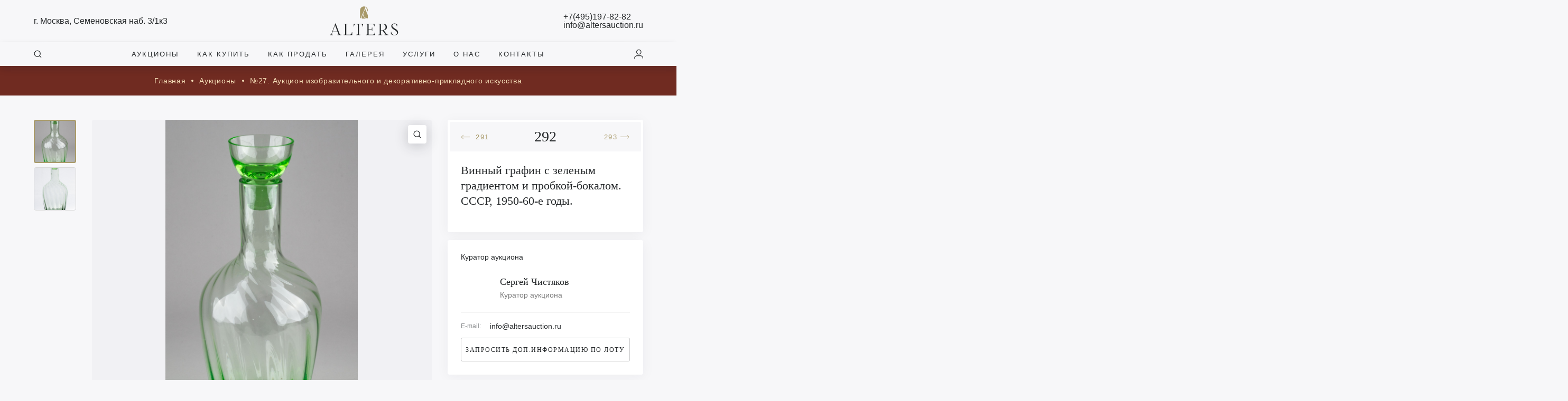

--- FILE ---
content_type: text/html; charset=UTF-8
request_url: https://altersauction.ru/lot/%D0%B2%D0%B8%D0%BD%D0%BD%D1%8B%D0%B9-%D0%B3%D1%80%D0%B0%D1%84%D0%B8%D0%BD-%D1%81-%D0%B7%D0%B5%D0%BB%D0%B5%D0%BD%D1%8B%D0%BC-%D0%B3%D1%80%D0%B0%D0%B4%D0%B8%D0%B5%D0%BD%D1%82%D0%BE%D0%BC-%D0%B8-%D0%BF/
body_size: 80415
content:
<!DOCTYPE html>
<html lang="ru-RU">
<head>
	<meta charset="UTF-8" />
	<meta name="viewport" content="width=device-width, initial-scale=1, maximum-scale=1">
	<meta name="description" content="Лот №292. Винный графин с зеленым градиентом и пробкой-бокалом. СССР, 1950-60-е годы. Стекло прозрачное, нацвет. Размеры: высота с пробкой - 23 см. Незначительн" />
	<meta property="twitter:card" content="summary_large_image" />
	<meta property="og:site_name" content="Alters" />
	<meta property="og:title" content="Аукционный дом «Альтерс» — проект, объединивший опытнейших российских экспертов-антикваров и специалистов в области организации и проведения торгов. +7 (495) 197 82 82" />
	<meta property="og:type" content="website" />
	<meta property="og:description" content="Аукционный дом «Альтерс» — проект, объединивший опытнейших российских экспертов-антикваров и специалистов в области организации и проведения торгов. +7 (495) 197 82 82" />
 	<meta property="vk:image" content="/wp-content/uploads/2021/11/9cce0f034f703e8a64e20e0df30bf797.jpeg" />
	<meta property="twitter:image" content="/wp-content/uploads/2021/11/9cce0f034f703e8a64e20e0df30bf797.jpeg" />
	<meta name="yandex-verification" content="45214710c2859dec" />
	<meta name="yandex-verification" content="45214710c2859dec" />
	<meta name="google-site-verification" content="ay7dQFKQdigkNRy-HLs8n_vkOvpm5ER8eOQzO39AkMI" />
		<link rel="preconnect" href="https://fonts.googleapis.com">
	<link rel="preconnect" href="https://fonts.gstatic.com" crossorigin>
	<div data-lazy="link" data-href="https://fonts.googleapis.com/css2?family=Lora:ital,wght@0,400;0,500;0,600;1,400&family=Roboto:wght@300;400;500&display=swap"></div>
	<div data-lazy="link" data-href="https://unpkg.com/dropzone@5.9.3/dist/min/dropzone.min.css"></div>
	<div data-lazy="link" data-href="https://cdn.jsdelivr.net/npm/select2@4.1.0-beta.1/dist/css/select2.min.css"></div>
	<div data-lazy="link" data-href="/wp-content/themes/main/assets/plugins/fancybox/jquery.fancybox.min.css"></div>
	<div data-lazy="link" data-href="/wp-content/themes/main/assets/plugins/alert/animate.css"></div>
	<div data-lazy="link" data-href="/wp-content/themes/main/assets/plugins/alert/alert.css"></div>
		
	<title>Винный графин с зеленым градиентом и пробкой-бокалом.СССР, 1950-60-е годы. | Аукционный дом Альтерс</title>
<meta name='robots' content='max-image-preview:large' />
<link rel='dns-prefetch' href='//cdn.jsdelivr.net' />
<link rel="alternate" type="application/rss+xml" title="Аукционный дом Альтерс &raquo; Лента" href="https://altersauction.ru/feed/" />
<link rel="alternate" type="application/rss+xml" title="Аукционный дом Альтерс &raquo; Лента комментариев" href="https://altersauction.ru/comments/feed/" />
<link rel="alternate" title="oEmbed (JSON)" type="application/json+oembed" href="https://altersauction.ru/wp-json/oembed/1.0/embed?url=https%3A%2F%2Faltersauction.ru%2Flot%2F%25d0%25b2%25d0%25b8%25d0%25bd%25d0%25bd%25d1%258b%25d0%25b9-%25d0%25b3%25d1%2580%25d0%25b0%25d1%2584%25d0%25b8%25d0%25bd-%25d1%2581-%25d0%25b7%25d0%25b5%25d0%25bb%25d0%25b5%25d0%25bd%25d1%258b%25d0%25bc-%25d0%25b3%25d1%2580%25d0%25b0%25d0%25b4%25d0%25b8%25d0%25b5%25d0%25bd%25d1%2582%25d0%25be%25d0%25bc-%25d0%25b8-%25d0%25bf%2F" />
<link rel="alternate" title="oEmbed (XML)" type="text/xml+oembed" href="https://altersauction.ru/wp-json/oembed/1.0/embed?url=https%3A%2F%2Faltersauction.ru%2Flot%2F%25d0%25b2%25d0%25b8%25d0%25bd%25d0%25bd%25d1%258b%25d0%25b9-%25d0%25b3%25d1%2580%25d0%25b0%25d1%2584%25d0%25b8%25d0%25bd-%25d1%2581-%25d0%25b7%25d0%25b5%25d0%25bb%25d0%25b5%25d0%25bd%25d1%258b%25d0%25bc-%25d0%25b3%25d1%2580%25d0%25b0%25d0%25b4%25d0%25b8%25d0%25b5%25d0%25bd%25d1%2582%25d0%25be%25d0%25bc-%25d0%25b8-%25d0%25bf%2F&#038;format=xml" />
<style id='wp-img-auto-sizes-contain-inline-css' type='text/css'>
img:is([sizes=auto i],[sizes^="auto," i]){contain-intrinsic-size:3000px 1500px}
/*# sourceURL=wp-img-auto-sizes-contain-inline-css */
</style>
<style id='wp-emoji-styles-inline-css' type='text/css'>

	img.wp-smiley, img.emoji {
		display: inline !important;
		border: none !important;
		box-shadow: none !important;
		height: 1em !important;
		width: 1em !important;
		margin: 0 0.07em !important;
		vertical-align: -0.1em !important;
		background: none !important;
		padding: 0 !important;
	}
/*# sourceURL=wp-emoji-styles-inline-css */
</style>
<style id='wp-block-library-inline-css' type='text/css'>
:root{--wp-block-synced-color:#7a00df;--wp-block-synced-color--rgb:122,0,223;--wp-bound-block-color:var(--wp-block-synced-color);--wp-editor-canvas-background:#ddd;--wp-admin-theme-color:#007cba;--wp-admin-theme-color--rgb:0,124,186;--wp-admin-theme-color-darker-10:#006ba1;--wp-admin-theme-color-darker-10--rgb:0,107,160.5;--wp-admin-theme-color-darker-20:#005a87;--wp-admin-theme-color-darker-20--rgb:0,90,135;--wp-admin-border-width-focus:2px}@media (min-resolution:192dpi){:root{--wp-admin-border-width-focus:1.5px}}.wp-element-button{cursor:pointer}:root .has-very-light-gray-background-color{background-color:#eee}:root .has-very-dark-gray-background-color{background-color:#313131}:root .has-very-light-gray-color{color:#eee}:root .has-very-dark-gray-color{color:#313131}:root .has-vivid-green-cyan-to-vivid-cyan-blue-gradient-background{background:linear-gradient(135deg,#00d084,#0693e3)}:root .has-purple-crush-gradient-background{background:linear-gradient(135deg,#34e2e4,#4721fb 50%,#ab1dfe)}:root .has-hazy-dawn-gradient-background{background:linear-gradient(135deg,#faaca8,#dad0ec)}:root .has-subdued-olive-gradient-background{background:linear-gradient(135deg,#fafae1,#67a671)}:root .has-atomic-cream-gradient-background{background:linear-gradient(135deg,#fdd79a,#004a59)}:root .has-nightshade-gradient-background{background:linear-gradient(135deg,#330968,#31cdcf)}:root .has-midnight-gradient-background{background:linear-gradient(135deg,#020381,#2874fc)}:root{--wp--preset--font-size--normal:16px;--wp--preset--font-size--huge:42px}.has-regular-font-size{font-size:1em}.has-larger-font-size{font-size:2.625em}.has-normal-font-size{font-size:var(--wp--preset--font-size--normal)}.has-huge-font-size{font-size:var(--wp--preset--font-size--huge)}.has-text-align-center{text-align:center}.has-text-align-left{text-align:left}.has-text-align-right{text-align:right}.has-fit-text{white-space:nowrap!important}#end-resizable-editor-section{display:none}.aligncenter{clear:both}.items-justified-left{justify-content:flex-start}.items-justified-center{justify-content:center}.items-justified-right{justify-content:flex-end}.items-justified-space-between{justify-content:space-between}.screen-reader-text{border:0;clip-path:inset(50%);height:1px;margin:-1px;overflow:hidden;padding:0;position:absolute;width:1px;word-wrap:normal!important}.screen-reader-text:focus{background-color:#ddd;clip-path:none;color:#444;display:block;font-size:1em;height:auto;left:5px;line-height:normal;padding:15px 23px 14px;text-decoration:none;top:5px;width:auto;z-index:100000}html :where(.has-border-color){border-style:solid}html :where([style*=border-top-color]){border-top-style:solid}html :where([style*=border-right-color]){border-right-style:solid}html :where([style*=border-bottom-color]){border-bottom-style:solid}html :where([style*=border-left-color]){border-left-style:solid}html :where([style*=border-width]){border-style:solid}html :where([style*=border-top-width]){border-top-style:solid}html :where([style*=border-right-width]){border-right-style:solid}html :where([style*=border-bottom-width]){border-bottom-style:solid}html :where([style*=border-left-width]){border-left-style:solid}html :where(img[class*=wp-image-]){height:auto;max-width:100%}:where(figure){margin:0 0 1em}html :where(.is-position-sticky){--wp-admin--admin-bar--position-offset:var(--wp-admin--admin-bar--height,0px)}@media screen and (max-width:600px){html :where(.is-position-sticky){--wp-admin--admin-bar--position-offset:0px}}

/*# sourceURL=wp-block-library-inline-css */
</style><style id='global-styles-inline-css' type='text/css'>
:root{--wp--preset--aspect-ratio--square: 1;--wp--preset--aspect-ratio--4-3: 4/3;--wp--preset--aspect-ratio--3-4: 3/4;--wp--preset--aspect-ratio--3-2: 3/2;--wp--preset--aspect-ratio--2-3: 2/3;--wp--preset--aspect-ratio--16-9: 16/9;--wp--preset--aspect-ratio--9-16: 9/16;--wp--preset--color--black: #000000;--wp--preset--color--cyan-bluish-gray: #abb8c3;--wp--preset--color--white: #ffffff;--wp--preset--color--pale-pink: #f78da7;--wp--preset--color--vivid-red: #cf2e2e;--wp--preset--color--luminous-vivid-orange: #ff6900;--wp--preset--color--luminous-vivid-amber: #fcb900;--wp--preset--color--light-green-cyan: #7bdcb5;--wp--preset--color--vivid-green-cyan: #00d084;--wp--preset--color--pale-cyan-blue: #8ed1fc;--wp--preset--color--vivid-cyan-blue: #0693e3;--wp--preset--color--vivid-purple: #9b51e0;--wp--preset--gradient--vivid-cyan-blue-to-vivid-purple: linear-gradient(135deg,rgb(6,147,227) 0%,rgb(155,81,224) 100%);--wp--preset--gradient--light-green-cyan-to-vivid-green-cyan: linear-gradient(135deg,rgb(122,220,180) 0%,rgb(0,208,130) 100%);--wp--preset--gradient--luminous-vivid-amber-to-luminous-vivid-orange: linear-gradient(135deg,rgb(252,185,0) 0%,rgb(255,105,0) 100%);--wp--preset--gradient--luminous-vivid-orange-to-vivid-red: linear-gradient(135deg,rgb(255,105,0) 0%,rgb(207,46,46) 100%);--wp--preset--gradient--very-light-gray-to-cyan-bluish-gray: linear-gradient(135deg,rgb(238,238,238) 0%,rgb(169,184,195) 100%);--wp--preset--gradient--cool-to-warm-spectrum: linear-gradient(135deg,rgb(74,234,220) 0%,rgb(151,120,209) 20%,rgb(207,42,186) 40%,rgb(238,44,130) 60%,rgb(251,105,98) 80%,rgb(254,248,76) 100%);--wp--preset--gradient--blush-light-purple: linear-gradient(135deg,rgb(255,206,236) 0%,rgb(152,150,240) 100%);--wp--preset--gradient--blush-bordeaux: linear-gradient(135deg,rgb(254,205,165) 0%,rgb(254,45,45) 50%,rgb(107,0,62) 100%);--wp--preset--gradient--luminous-dusk: linear-gradient(135deg,rgb(255,203,112) 0%,rgb(199,81,192) 50%,rgb(65,88,208) 100%);--wp--preset--gradient--pale-ocean: linear-gradient(135deg,rgb(255,245,203) 0%,rgb(182,227,212) 50%,rgb(51,167,181) 100%);--wp--preset--gradient--electric-grass: linear-gradient(135deg,rgb(202,248,128) 0%,rgb(113,206,126) 100%);--wp--preset--gradient--midnight: linear-gradient(135deg,rgb(2,3,129) 0%,rgb(40,116,252) 100%);--wp--preset--font-size--small: 13px;--wp--preset--font-size--medium: 20px;--wp--preset--font-size--large: 36px;--wp--preset--font-size--x-large: 42px;--wp--preset--spacing--20: 0.44rem;--wp--preset--spacing--30: 0.67rem;--wp--preset--spacing--40: 1rem;--wp--preset--spacing--50: 1.5rem;--wp--preset--spacing--60: 2.25rem;--wp--preset--spacing--70: 3.38rem;--wp--preset--spacing--80: 5.06rem;--wp--preset--shadow--natural: 6px 6px 9px rgba(0, 0, 0, 0.2);--wp--preset--shadow--deep: 12px 12px 50px rgba(0, 0, 0, 0.4);--wp--preset--shadow--sharp: 6px 6px 0px rgba(0, 0, 0, 0.2);--wp--preset--shadow--outlined: 6px 6px 0px -3px rgb(255, 255, 255), 6px 6px rgb(0, 0, 0);--wp--preset--shadow--crisp: 6px 6px 0px rgb(0, 0, 0);}:where(.is-layout-flex){gap: 0.5em;}:where(.is-layout-grid){gap: 0.5em;}body .is-layout-flex{display: flex;}.is-layout-flex{flex-wrap: wrap;align-items: center;}.is-layout-flex > :is(*, div){margin: 0;}body .is-layout-grid{display: grid;}.is-layout-grid > :is(*, div){margin: 0;}:where(.wp-block-columns.is-layout-flex){gap: 2em;}:where(.wp-block-columns.is-layout-grid){gap: 2em;}:where(.wp-block-post-template.is-layout-flex){gap: 1.25em;}:where(.wp-block-post-template.is-layout-grid){gap: 1.25em;}.has-black-color{color: var(--wp--preset--color--black) !important;}.has-cyan-bluish-gray-color{color: var(--wp--preset--color--cyan-bluish-gray) !important;}.has-white-color{color: var(--wp--preset--color--white) !important;}.has-pale-pink-color{color: var(--wp--preset--color--pale-pink) !important;}.has-vivid-red-color{color: var(--wp--preset--color--vivid-red) !important;}.has-luminous-vivid-orange-color{color: var(--wp--preset--color--luminous-vivid-orange) !important;}.has-luminous-vivid-amber-color{color: var(--wp--preset--color--luminous-vivid-amber) !important;}.has-light-green-cyan-color{color: var(--wp--preset--color--light-green-cyan) !important;}.has-vivid-green-cyan-color{color: var(--wp--preset--color--vivid-green-cyan) !important;}.has-pale-cyan-blue-color{color: var(--wp--preset--color--pale-cyan-blue) !important;}.has-vivid-cyan-blue-color{color: var(--wp--preset--color--vivid-cyan-blue) !important;}.has-vivid-purple-color{color: var(--wp--preset--color--vivid-purple) !important;}.has-black-background-color{background-color: var(--wp--preset--color--black) !important;}.has-cyan-bluish-gray-background-color{background-color: var(--wp--preset--color--cyan-bluish-gray) !important;}.has-white-background-color{background-color: var(--wp--preset--color--white) !important;}.has-pale-pink-background-color{background-color: var(--wp--preset--color--pale-pink) !important;}.has-vivid-red-background-color{background-color: var(--wp--preset--color--vivid-red) !important;}.has-luminous-vivid-orange-background-color{background-color: var(--wp--preset--color--luminous-vivid-orange) !important;}.has-luminous-vivid-amber-background-color{background-color: var(--wp--preset--color--luminous-vivid-amber) !important;}.has-light-green-cyan-background-color{background-color: var(--wp--preset--color--light-green-cyan) !important;}.has-vivid-green-cyan-background-color{background-color: var(--wp--preset--color--vivid-green-cyan) !important;}.has-pale-cyan-blue-background-color{background-color: var(--wp--preset--color--pale-cyan-blue) !important;}.has-vivid-cyan-blue-background-color{background-color: var(--wp--preset--color--vivid-cyan-blue) !important;}.has-vivid-purple-background-color{background-color: var(--wp--preset--color--vivid-purple) !important;}.has-black-border-color{border-color: var(--wp--preset--color--black) !important;}.has-cyan-bluish-gray-border-color{border-color: var(--wp--preset--color--cyan-bluish-gray) !important;}.has-white-border-color{border-color: var(--wp--preset--color--white) !important;}.has-pale-pink-border-color{border-color: var(--wp--preset--color--pale-pink) !important;}.has-vivid-red-border-color{border-color: var(--wp--preset--color--vivid-red) !important;}.has-luminous-vivid-orange-border-color{border-color: var(--wp--preset--color--luminous-vivid-orange) !important;}.has-luminous-vivid-amber-border-color{border-color: var(--wp--preset--color--luminous-vivid-amber) !important;}.has-light-green-cyan-border-color{border-color: var(--wp--preset--color--light-green-cyan) !important;}.has-vivid-green-cyan-border-color{border-color: var(--wp--preset--color--vivid-green-cyan) !important;}.has-pale-cyan-blue-border-color{border-color: var(--wp--preset--color--pale-cyan-blue) !important;}.has-vivid-cyan-blue-border-color{border-color: var(--wp--preset--color--vivid-cyan-blue) !important;}.has-vivid-purple-border-color{border-color: var(--wp--preset--color--vivid-purple) !important;}.has-vivid-cyan-blue-to-vivid-purple-gradient-background{background: var(--wp--preset--gradient--vivid-cyan-blue-to-vivid-purple) !important;}.has-light-green-cyan-to-vivid-green-cyan-gradient-background{background: var(--wp--preset--gradient--light-green-cyan-to-vivid-green-cyan) !important;}.has-luminous-vivid-amber-to-luminous-vivid-orange-gradient-background{background: var(--wp--preset--gradient--luminous-vivid-amber-to-luminous-vivid-orange) !important;}.has-luminous-vivid-orange-to-vivid-red-gradient-background{background: var(--wp--preset--gradient--luminous-vivid-orange-to-vivid-red) !important;}.has-very-light-gray-to-cyan-bluish-gray-gradient-background{background: var(--wp--preset--gradient--very-light-gray-to-cyan-bluish-gray) !important;}.has-cool-to-warm-spectrum-gradient-background{background: var(--wp--preset--gradient--cool-to-warm-spectrum) !important;}.has-blush-light-purple-gradient-background{background: var(--wp--preset--gradient--blush-light-purple) !important;}.has-blush-bordeaux-gradient-background{background: var(--wp--preset--gradient--blush-bordeaux) !important;}.has-luminous-dusk-gradient-background{background: var(--wp--preset--gradient--luminous-dusk) !important;}.has-pale-ocean-gradient-background{background: var(--wp--preset--gradient--pale-ocean) !important;}.has-electric-grass-gradient-background{background: var(--wp--preset--gradient--electric-grass) !important;}.has-midnight-gradient-background{background: var(--wp--preset--gradient--midnight) !important;}.has-small-font-size{font-size: var(--wp--preset--font-size--small) !important;}.has-medium-font-size{font-size: var(--wp--preset--font-size--medium) !important;}.has-large-font-size{font-size: var(--wp--preset--font-size--large) !important;}.has-x-large-font-size{font-size: var(--wp--preset--font-size--x-large) !important;}
/*# sourceURL=global-styles-inline-css */
</style>

<style id='classic-theme-styles-inline-css' type='text/css'>
/*! This file is auto-generated */
.wp-block-button__link{color:#fff;background-color:#32373c;border-radius:9999px;box-shadow:none;text-decoration:none;padding:calc(.667em + 2px) calc(1.333em + 2px);font-size:1.125em}.wp-block-file__button{background:#32373c;color:#fff;text-decoration:none}
/*# sourceURL=/wp-includes/css/classic-themes.min.css */
</style>
<link rel='stylesheet' id='blankslate-style-css' href='https://altersauction.ru/wp-content/themes/main/style.css?v=3.4&#038;ver=6.9' type='text/css' media='all' />
<link rel='stylesheet' id='responsive-css' href='https://altersauction.ru/wp-content/themes/main/assets/css/responsive.css?v=1&#038;ver=6.9' type='text/css' media='all' />
<link rel='stylesheet' id='jquery-ui-css' href='https://altersauction.ru/wp-content/themes/main/assets/js/jquery.ui/jquery-ui.css?ver=6.9' type='text/css' media='all' />
<link rel='stylesheet' id='toast-css-css' href='https://altersauction.ru/wp-content/themes/main/assets/plugins/toast/jquery.toast.min.css?ver=6.9' type='text/css' media='all' />
<link rel='stylesheet' id='swiper-css-css' href='https://altersauction.ru/wp-content/themes/main/assets/plugins/swiper/swiper.min.css?ver=6.9' type='text/css' media='all' />
<script type="text/javascript" src="https://altersauction.ru/wp-includes/js/jquery/jquery.min.js?ver=3.7.1" id="jquery-core-js"></script>
<script type="text/javascript" src="https://altersauction.ru/wp-includes/js/jquery/jquery-migrate.min.js?ver=3.4.1" id="jquery-migrate-js"></script>
<link rel="https://api.w.org/" href="https://altersauction.ru/wp-json/" /><link rel="alternate" title="JSON" type="application/json" href="https://altersauction.ru/wp-json/wp/v2/lot/13967" /><link rel="EditURI" type="application/rsd+xml" title="RSD" href="https://altersauction.ru/xmlrpc.php?rsd" />
<meta name="generator" content="WordPress 6.9" />
<link rel="canonical" href="https://altersauction.ru/lot/%d0%b2%d0%b8%d0%bd%d0%bd%d1%8b%d0%b9-%d0%b3%d1%80%d0%b0%d1%84%d0%b8%d0%bd-%d1%81-%d0%b7%d0%b5%d0%bb%d0%b5%d0%bd%d1%8b%d0%bc-%d0%b3%d1%80%d0%b0%d0%b4%d0%b8%d0%b5%d0%bd%d1%82%d0%be%d0%bc-%d0%b8-%d0%bf/" />
<link rel='shortlink' href='https://altersauction.ru/?p=13967' />
<link rel="icon" href="https://altersauction.ru/wp-content/uploads/2021/10/cropped-alters-32x32.png" sizes="32x32" />
<link rel="icon" href="https://altersauction.ru/wp-content/uploads/2021/10/cropped-alters-192x192.png" sizes="192x192" />
<link rel="apple-touch-icon" href="https://altersauction.ru/wp-content/uploads/2021/10/cropped-alters-180x180.png" />
<meta name="msapplication-TileImage" content="https://altersauction.ru/wp-content/uploads/2021/10/cropped-alters-270x270.png" />
		<script type="text/javascript" src="/wp-includes/js/jquery/jquery.min.js?ver=3.6.0" id="jquery-core-js"></script>
	<script type="text/javascript" src="/wp-includes/js/jquery/jquery-migrate.min.js?ver=3.3.2" id="jquery-migrate-js"></script>
		<script>
		var SITE_URL = "https://altersauction.ru";
		var ENABLE_LAZY_IMAGES = false;
	</script>
	<meta name="lazy_script"/>
	<!-- LPTracker code start -->
<script type="text/javascript">
(function() {
var projectId = 102454;
var script = document.createElement('script');
script.type = 'text/javascript';
script.src = 'https://lpt-crm.online/lpt_widget/out/parser.min.js';
window.lptWg = window.lptWg || {};
window.lptWg.projectId = projectId;
window.lptWg.parser = true;
document.head.appendChild(script);
})()
</script>
<script type="text/javascript">
(function() {
var projectId = 102454;
var script = document.createElement('script');
script.type = 'text/javascript';
script.src = 'https://lpt-crm.online/lpt_widget/kick-widget.js';
window.lptWg = window.lptWg || {};
window.lptWg.projectId = projectId;
window.lptWg.parser = true;
document.head.appendChild(script);
})()
</script>
<!-- LPTracker code End -->
</head>
<body class="wp-singular lot-template-default single single-lot postid-13967 wp-embed-responsive wp-theme-main ">
<div id="page"><header class="header-1">
	<div class="header--row row--1 lm-hide">
		<div class="container">
			<div class="header--wrapper">
				<div class="col"><a class="ui-label" href="https://yandex.ru/maps/-/CCUyaYaEOC" target="_blank"><span class="label">г. Москва, Семеновская наб. 3/1к3</span></a></div>
				<div class="col"><a class="ui-logo" href="/"></a></div>
				<div class="col">
					<div class="ui-label flex-col">
						<span class="label"><a href="tel:+74951978282">+7(495)197-82-82</a></span>
						<span class="label"><a href="mailto:info@altersauction.ru">info@altersauction.ru</a></span>
					</div>
				</div>
			</div>
		</div>
	</div>
	<div class="header--row row--2 lm-hide">
		<div class="container">
			<div class="header--wrapper">
				<div class="col"><div class="ui-label" open-window="search"><span class="icon"><span class="icon--search"></span></span></div></div>
				<div class="col">
					<div class="menu-header-menu-container"><ul id="menu-header-menu" class="header--menu lm-hide"><li id="menu-item-997" class="menu-item menu-item-type-post_type menu-item-object-page menu-item-997"><a href="https://altersauction.ru/auctions/" itemprop="url">Аукционы</a></li>
<li id="menu-item-996" class="menu-item menu-item-type-post_type menu-item-object-page menu-item-996"><a href="https://altersauction.ru/how-to-buy/" itemprop="url">Как купить</a></li>
<li id="menu-item-995" class="menu-item menu-item-type-post_type menu-item-object-page menu-item-995"><a href="https://altersauction.ru/how-to-sell/" itemprop="url">Как продать</a></li>
<li id="menu-item-994" class="menu-item menu-item-type-post_type menu-item-object-page menu-item-994"><a href="https://altersauction.ru/gallery/" itemprop="url">Галерея</a></li>
<li id="menu-item-993" class="menu-item menu-item-type-post_type menu-item-object-page menu-item-993"><a href="https://altersauction.ru/services/" itemprop="url">Услуги</a></li>
<li id="menu-item-1547" class="menu-item menu-item-type-post_type menu-item-object-page menu-item-1547"><a href="https://altersauction.ru/about/" itemprop="url">О нас</a></li>
<li id="menu-item-1548" class="menu-item menu-item-type-post_type menu-item-object-page menu-item-1548"><a href="https://altersauction.ru/contacts/" itemprop="url">Контакты</a></li>
</ul></div>				</div>
				<div class="col">
											<div class="ui-label" open-window="sign-in"><span class="icon"><span class="icon--user"></span></span></div>
									</div>
			</div>
		</div>
	</div>
	<div class="header--row row--1 lm-show">
		<div class="container">
			<div class="header--wrapper">
				<div class="col"><div class="ui-label" open-window="mobile-menu"><span class="icon"><span class="icon--menu"><span class="line"></span></span></span></div></div>
				<div class="col"><a class="ui-logo" href="/"></a></div>
				<div class="col">
										<div class="ui-label" open-window="sign-in"><span class="icon"><span class="icon--user"></span></span></div>
									</div>
			</div>
		</div>
	</div>
</header><input type="hidden" id="post_id" value="13967">
<input type="hidden" id="post_title" value="Винный графин с зеленым градиентом и пробкой-бокалом.<br>СССР, 1950-60-е годы.">
<input type="hidden" id="preview" value="/wp-content/uploads/images/Изображения/auction_27/Д23-153-1-2--А.jpg">
<input type="hidden" id="price_range_from" value="1 200">
<section class="ui-section--2">
	<div class="container">
		<div class="section--content text-center">
			
			<div class="ui-breadcrumbs">
				<a class="item" href="/">
					Главная
				</a>
				<a class="item" href="/auctions/">
					Аукционы
				</a>
				<a class="item" href="/auction/%e2%84%9627-%d0%b0%d1%83%d0%ba%d1%86%d0%b8%d0%be%d0%bd-%d0%b8%d0%b7%d0%be%d0%b1%d1%80%d0%b0%d0%b7%d0%b8%d1%82%d0%b5%d0%bb%d1%8c%d0%bd%d0%be%d0%b3%d0%be-%d0%b8-%d0%b4%d0%b5%d0%ba%d0%be%d1%80%d0%b0/">
					№27. Аукцион изобразительного и декоративно-прикладного искусства				</a>
			</div>
		</div>
	</div>
</section>
<div class="container">
	<div class="ui-lot">
		<div class="wrapper">
			<div class="col-1">
				
				<div class="gallery-item">
					<div class="item active" data-fancybox="item_gallery" href="/wp-content/uploads/images/Изображения/auction_27/Д23-153-1-2--А.jpg"><img src="/wp-content/uploads/images/Изображения/auction_27/Д23-153-1-2--А.jpg" alt="Винный графин с зеленым градиентом и пробкой-бокалом.<br>СССР, 1950-60-е годы."></div><div class="item " data-fancybox="item_gallery" href="/wp-content/uploads/images/Изображения/auction_27/Д23-153-1-2--Б.jpg"><img src="/wp-content/uploads/images/Изображения/auction_27/Д23-153-1-2--Б.jpg" alt="Винный графин с зеленым градиентом и пробкой-бокалом.<br>СССР, 1950-60-е годы."></div>				</div>
			</div>
			<div class="col-2">
				<div class="preview-zoom" onclick="jQuery('.gallery-item [data-fancybox]:first-child').click();"><span class="icon--search"></span></div>
				<div class="preview" id="image-zoom">
					<img alt="Винный графин с зеленым градиентом и пробкой-бокалом.<br>СССР, 1950-60-е годы." src="/wp-content/uploads/images/Изображения/auction_27/Д23-153-1-2--А.jpg" data-fancybox="item_gallery" href="/wp-content/uploads/images/Изображения/auction_27/Д23-153-1-2--А.jpg">
				</div>
				<div class="description">
					<h2>Описание</h2>
					<p>Винный графин с зеленым градиентом и пробкой-бокалом.</p><p>СССР, 1950-60-е годы.</p><p>Стекло прозрачное, нацвет.</p><p>Размеры: высота с пробкой &#8212; 23 см.</p><p>Незначительные следы бытования.</p>
				</div>
			</div>
			<div class="col-3">
				<div class="sidebar">
					<div class="section">
						<div class="section--wrapper">
							<div class="ui-lot-details">
								<div class="lot-navigation">
									<div class="prev">
										<a href="https://altersauction.ru/lot/%d1%87%d0%b0%d1%88%d0%b0-%d0%b4%d0%bb%d1%8f-%d0%bf%d1%83%d0%bd%d1%88%d0%b0-%d1%81-%d1%80%d0%b5%d0%b7%d0%bd%d1%8b%d0%bc%d0%b8-%d1%86%d0%b2%d0%b5%d1%82%d0%be%d1%87%d0%bd%d1%8b%d0%bc%d0%b8-%d0%ba%d0%be-3/"><span class="icon"><span class="icon--arrow-long"></span></span> <span class="label">291</span></a>									</div>
									<div class="current">292</div>
									<div class="next">
										<a href="https://altersauction.ru/lot/%d0%b2%d0%b0%d0%b7%d0%b0-%d1%81-%d1%80%d0%be%d1%81%d0%bf%d0%b8%d1%81%d1%8c%d1%8e-%d0%b2-%d1%80%d1%83%d1%81%d1%81%d0%ba%d0%be%d0%bc-%d1%81%d1%82%d0%b8%d0%bb%d0%b5-%d1%81%d1%81%d1%81%d1%80-%d0%b2-3/"><span class="label">293</span><span class="icon"><span class="icon--arrow-long right"></span></span></a>									</div>
								</div>
								<div class="wrapper">
									<div class="title l-mb-20"><h1 class="l-fs-22 l-mt-0 l-mb-0">Винный графин с зеленым градиентом и пробкой-бокалом.<br>СССР, 1950-60-е годы.</h1></div>
																										</div>
							</div>
						</div>
					</div>
					
					<div class="section">
						<div class="section--wrapper">
							
<div class="ui-curator--short">
	<div class="wrapper">
				<div class="title">Куратор аукциона</div>
		<div class="fullname" open-curator='{"fullname":"Сергей Чистяков","avatar":"\/wp-content\/themes\/main\/assets\/icons\/avatar.svg","position":"Куратор аукциона","description":"","phone":"","email":"info@altersauction.ru"}'>
			<div class="col-left"><div class="image lazy-load" data-src="/wp-content/themes/main/assets/icons/avatar.svg"></div></div>
			<div class="col-right">
				<div class="title">Сергей Чистяков</div>
				<p class="color-gray">Куратор аукциона</p>
			</div>
		</div>
		<div class="ui-label--1 l-mb-15 lm-mb-10"><span class="label l-fs-12 lm-fs-16">E-mail:</span><span class="text">info@altersauction.ru</span></div>
					<div class="ui-button w-100" data-modal="lot_info" data-title="Дополнительная информация по лоту" data-id="13967" data-firstname="" data-lastname="" data-email="" data-phone="" data-message="Например, пришлите мне дополнительные фотографии данного лота"><span class="label"><div class="lm-hide">Запросить доп.информацию по лоту</div> <div class="lm-show">Запросить доп.информацию</div></span></div>
	</div>
</div>						</div>
					</div>
				</div>
			</div>
		</div>
	</div>
</div>
<section class="bg-gray l-mb-0 l-mt-15 lm-pb-15">
	<div class="container">
		<div class="section--header">
			<div class="label"><h3 class="text-black">Вам также может понравиться</h3></div>
			<div class="actions lm-mb-15"><a href="/auction/%e2%84%9627-%d0%b0%d1%83%d0%ba%d1%86%d0%b8%d0%be%d0%bd-%d0%b8%d0%b7%d0%be%d0%b1%d1%80%d0%b0%d0%b7%d0%b8%d1%82%d0%b5%d0%bb%d1%8c%d0%bd%d0%be%d0%b3%d0%be-%d0%b8-%d0%b4%d0%b5%d0%ba%d0%be%d1%80%d0%b0/?lot_categories=glass" class="color-gold l-fw-500" target="_blank">Все <span class="icon--arrow-gold l-ml-5"></span></a></div>
		</div>
		<div class="section--content">
			<div class="swiper ui-lots ui-slider" id="slider-lots">
				<div class="swiper-wrapper">
					<div class="ui-lot--short swiper-slide">
	<div class="wrapper">
		<div class="item--preview" data-href="https://altersauction.ru/lot/%d1%84%d0%bb%d0%b0%d0%ba%d0%be%d0%bd-%d1%80%d1%83%d0%b1%d0%b8%d0%bd%d0%be%d0%b2%d0%be%d0%b3%d0%be-%d1%81%d1%82%d0%b5%d0%ba%d0%bb%d0%b0-%d1%81-%d0%b7%d0%be%d0%bb%d0%be%d1%87%d0%b5%d0%bd%d1%8b%d0%bc/">
			<div class="image lazy-load" data-src="https://altersauction.ru/wp-content/uploads/images/Изображения/auction_27/Д23-179-1-2--А.jpg"></div>
		</div>
		<div class="item--details">
			<div class="style--grid">
				<a href="https://altersauction.ru/lot/%d1%84%d0%bb%d0%b0%d0%ba%d0%be%d0%bd-%d1%80%d1%83%d0%b1%d0%b8%d0%bd%d0%be%d0%b2%d0%be%d0%b3%d0%be-%d1%81%d1%82%d0%b5%d0%ba%d0%bb%d0%b0-%d1%81-%d0%b7%d0%be%d0%bb%d0%be%d1%87%d0%b5%d0%bd%d1%8b%d0%bc/" class="ui-title--3"> Флакон рубинового стекла с золоченым</a>
				<div class="item--footer">
										<div class="item"><a href="#" class="ui-button ui-button--2 ui-button--only-icon toggle-bookmark" data-id="13947"><span class="icon"><span class="icon--heart "></span></span></a></div>
				</div>
				
			</div>
			
			<div class="style--list">
				<a class="ui-title--5 l-mb-15" href="https://altersauction.ru/lot/%d1%84%d0%bb%d0%b0%d0%ba%d0%be%d0%bd-%d1%80%d1%83%d0%b1%d0%b8%d0%bd%d0%be%d0%b2%d0%be%d0%b3%d0%be-%d1%81%d1%82%d0%b5%d0%ba%d0%bb%d0%b0-%d1%81-%d0%b7%d0%be%d0%bb%d0%be%d1%87%d0%b5%d0%bd%d1%8b%d0%bc/">Флакон рубинового стекла с золоченым цветочным орнаментом.<br>Россия, 1840-е годы.</a>
				
				<div class="item--footer">
					<div class="col-left">
																							</div>
					<div class="col-right">
						<div class="ui-button--group">
							<div class="item"><a href="#" class="ui-button  ui-button--only-icon toggle-bookmark" data-id="13947"><span class="icon"><span class="icon--heart "></span></span></a></div>
						</div>
					</div>
				</div>
				
			</div>
			
		</div>
	</div>
</div>
<div class="ui-lot--short swiper-slide">
	<div class="wrapper">
		<div class="item--preview" data-href="https://altersauction.ru/lot/%d0%b2%d0%be%d0%b4%d0%be%d1%87%d0%bd%d0%b0%d1%8f-%d0%b1%d1%83%d1%82%d1%8b%d0%bb%d1%8c-%d1%80%d0%be%d1%81%d1%81%d0%b8%d1%8f-%d0%ba%d0%be%d0%bd%d0%b5%d1%86-xix-%d0%bd%d0%b0%d1%87%d0%b0%d0%bb%d0%be-xx/">
			<div class="image lazy-load" data-src="https://altersauction.ru/wp-content/uploads/images/Изображения/auction_27/Д23-140-1-1--А.jpg"></div>
		</div>
		<div class="item--details">
			<div class="style--grid">
				<a href="https://altersauction.ru/lot/%d0%b2%d0%be%d0%b4%d0%be%d1%87%d0%bd%d0%b0%d1%8f-%d0%b1%d1%83%d1%82%d1%8b%d0%bb%d1%8c-%d1%80%d0%be%d1%81%d1%81%d0%b8%d1%8f-%d0%ba%d0%be%d0%bd%d0%b5%d1%86-xix-%d0%bd%d0%b0%d1%87%d0%b0%d0%bb%d0%be-xx/" class="ui-title--3"> Водочная бутыль.<br>Россия, конец XIX -</a>
				<div class="item--footer">
										<div class="item"><a href="#" class="ui-button ui-button--2 ui-button--only-icon toggle-bookmark" data-id="13950"><span class="icon"><span class="icon--heart "></span></span></a></div>
				</div>
				
			</div>
			
			<div class="style--list">
				<a class="ui-title--5 l-mb-15" href="https://altersauction.ru/lot/%d0%b2%d0%be%d0%b4%d0%be%d1%87%d0%bd%d0%b0%d1%8f-%d0%b1%d1%83%d1%82%d1%8b%d0%bb%d1%8c-%d1%80%d0%be%d1%81%d1%81%d0%b8%d1%8f-%d0%ba%d0%be%d0%bd%d0%b5%d1%86-xix-%d0%bd%d0%b0%d1%87%d0%b0%d0%bb%d0%be-xx/">Водочная бутыль.<br>Россия, конец XIX - начало XX века.</a>
				
				<div class="item--footer">
					<div class="col-left">
																							</div>
					<div class="col-right">
						<div class="ui-button--group">
							<div class="item"><a href="#" class="ui-button  ui-button--only-icon toggle-bookmark" data-id="13950"><span class="icon"><span class="icon--heart "></span></span></a></div>
						</div>
					</div>
				</div>
				
			</div>
			
		</div>
	</div>
</div>
<div class="ui-lot--short swiper-slide">
	<div class="wrapper">
		<div class="item--preview" data-href="https://altersauction.ru/lot/%d0%b2%d0%b8%d0%bd%d0%bd%d0%b0%d1%8f-%d0%b1%d1%83%d1%82%d1%8b%d0%bb%d1%8c-%d1%81-%d1%84%d0%b8%d0%b3%d1%83%d1%80%d0%bd%d1%8b%d0%bc-%d1%82%d1%83%d0%bb%d0%be%d0%b2%d0%be%d0%bc-%d1%80%d0%be%d1%81%d1%81/">
			<div class="image lazy-load" data-src="https://altersauction.ru/wp-content/uploads/images/Изображения/auction_27/Д23-140-1-2--А.jpg"></div>
		</div>
		<div class="item--details">
			<div class="style--grid">
				<a href="https://altersauction.ru/lot/%d0%b2%d0%b8%d0%bd%d0%bd%d0%b0%d1%8f-%d0%b1%d1%83%d1%82%d1%8b%d0%bb%d1%8c-%d1%81-%d1%84%d0%b8%d0%b3%d1%83%d1%80%d0%bd%d1%8b%d0%bc-%d1%82%d1%83%d0%bb%d0%be%d0%b2%d0%be%d0%bc-%d1%80%d0%be%d1%81%d1%81/" class="ui-title--3"> Винная бутыль с фигурным туловом.<br>Россия</a>
				<div class="item--footer">
										<div class="item"><a href="#" class="ui-button ui-button--2 ui-button--only-icon toggle-bookmark" data-id="13951"><span class="icon"><span class="icon--heart "></span></span></a></div>
				</div>
				
			</div>
			
			<div class="style--list">
				<a class="ui-title--5 l-mb-15" href="https://altersauction.ru/lot/%d0%b2%d0%b8%d0%bd%d0%bd%d0%b0%d1%8f-%d0%b1%d1%83%d1%82%d1%8b%d0%bb%d1%8c-%d1%81-%d1%84%d0%b8%d0%b3%d1%83%d1%80%d0%bd%d1%8b%d0%bc-%d1%82%d1%83%d0%bb%d0%be%d0%b2%d0%be%d0%bc-%d1%80%d0%be%d1%81%d1%81/">Винная бутыль с фигурным туловом.<br>Россия, конец XIX - начало XX века.</a>
				
				<div class="item--footer">
					<div class="col-left">
																							</div>
					<div class="col-right">
						<div class="ui-button--group">
							<div class="item"><a href="#" class="ui-button  ui-button--only-icon toggle-bookmark" data-id="13951"><span class="icon"><span class="icon--heart "></span></span></a></div>
						</div>
					</div>
				</div>
				
			</div>
			
		</div>
	</div>
</div>
<div class="ui-lot--short swiper-slide">
	<div class="wrapper">
		<div class="item--preview" data-href="https://altersauction.ru/lot/%d0%b2%d0%b0%d0%b7%d0%b0-%d1%84%d1%80%d1%83%d0%ba%d1%82%d0%be%d0%b2%d0%bd%d0%b8%d1%86%d0%b0-%d1%81-%d0%be%d0%b3%d1%80%d0%b0%d0%bd%d0%ba%d0%be%d0%b9-%d1%80%d1%83%d1%81%d1%81%d0%ba%d0%b8%d0%b9/">
			<div class="image lazy-load" data-src="https://altersauction.ru/wp-content/uploads/images/Изображения/auction_27/Д23-137-1-1--А.jpg"></div>
		</div>
		<div class="item--details">
			<div class="style--grid">
				<a href="https://altersauction.ru/lot/%d0%b2%d0%b0%d0%b7%d0%b0-%d1%84%d1%80%d1%83%d0%ba%d1%82%d0%be%d0%b2%d0%bd%d0%b8%d1%86%d0%b0-%d1%81-%d0%be%d0%b3%d1%80%d0%b0%d0%bd%d0%ba%d0%be%d0%b9-%d1%80%d1%83%d1%81%d1%81%d0%ba%d0%b8%d0%b9/" class="ui-title--3"> Ваза-фруктовница с огранкой «русский камень».<br>Россия</a>
				<div class="item--footer">
										<div class="item"><a href="#" class="ui-button ui-button--2 ui-button--only-icon toggle-bookmark" data-id="13952"><span class="icon"><span class="icon--heart "></span></span></a></div>
				</div>
				
			</div>
			
			<div class="style--list">
				<a class="ui-title--5 l-mb-15" href="https://altersauction.ru/lot/%d0%b2%d0%b0%d0%b7%d0%b0-%d1%84%d1%80%d1%83%d0%ba%d1%82%d0%be%d0%b2%d0%bd%d0%b8%d1%86%d0%b0-%d1%81-%d0%be%d0%b3%d1%80%d0%b0%d0%bd%d0%ba%d0%be%d0%b9-%d1%80%d1%83%d1%81%d1%81%d0%ba%d0%b8%d0%b9/">Ваза-фруктовница с огранкой «русский камень».<br>Россия, частный завод, начало ХХ века.</a>
				
				<div class="item--footer">
					<div class="col-left">
																							</div>
					<div class="col-right">
						<div class="ui-button--group">
							<div class="item"><a href="#" class="ui-button  ui-button--only-icon toggle-bookmark" data-id="13952"><span class="icon"><span class="icon--heart "></span></span></a></div>
						</div>
					</div>
				</div>
				
			</div>
			
		</div>
	</div>
</div>
<div class="ui-lot--short swiper-slide">
	<div class="wrapper">
		<div class="item--preview" data-href="https://altersauction.ru/lot/%d0%b1%d0%be%d1%87%d0%be%d0%bd%d0%be%d0%ba-%d0%bf%d0%be%d0%b4-%d1%81%d0%bf%d0%b8%d1%80%d1%82%d0%bd%d1%8b%d0%b5-%d0%bd%d0%b0%d0%bf%d0%b8%d1%82%d0%ba%d0%b8-%d1%81-%d0%b3%d0%be%d1%80%d0%bb%d1%8b%d1%88/">
			<div class="image lazy-load" data-src="https://altersauction.ru/wp-content/uploads/images/Изображения/auction_27/Д23-140-1-3--А.jpg"></div>
		</div>
		<div class="item--details">
			<div class="style--grid">
				<a href="https://altersauction.ru/lot/%d0%b1%d0%be%d1%87%d0%be%d0%bd%d0%be%d0%ba-%d0%bf%d0%be%d0%b4-%d1%81%d0%bf%d0%b8%d1%80%d1%82%d0%bd%d1%8b%d0%b5-%d0%bd%d0%b0%d0%bf%d0%b8%d1%82%d0%ba%d0%b8-%d1%81-%d0%b3%d0%be%d1%80%d0%bb%d1%8b%d1%88/" class="ui-title--3"> Бочонок под спиртные напитки с</a>
				<div class="item--footer">
										<div class="item"><a href="#" class="ui-button ui-button--2 ui-button--only-icon toggle-bookmark" data-id="13953"><span class="icon"><span class="icon--heart "></span></span></a></div>
				</div>
				
			</div>
			
			<div class="style--list">
				<a class="ui-title--5 l-mb-15" href="https://altersauction.ru/lot/%d0%b1%d0%be%d1%87%d0%be%d0%bd%d0%be%d0%ba-%d0%bf%d0%be%d0%b4-%d1%81%d0%bf%d0%b8%d1%80%d1%82%d0%bd%d1%8b%d0%b5-%d0%bd%d0%b0%d0%bf%d0%b8%d1%82%d0%ba%d0%b8-%d1%81-%d0%b3%d0%be%d1%80%d0%bb%d1%8b%d1%88/">Бочонок под спиртные напитки с горлышком сверху.<br>Россия, конец XIX - начало XX века.</a>
				
				<div class="item--footer">
					<div class="col-left">
																							</div>
					<div class="col-right">
						<div class="ui-button--group">
							<div class="item"><a href="#" class="ui-button  ui-button--only-icon toggle-bookmark" data-id="13953"><span class="icon"><span class="icon--heart "></span></span></a></div>
						</div>
					</div>
				</div>
				
			</div>
			
		</div>
	</div>
</div>
<div class="ui-lot--short swiper-slide">
	<div class="wrapper">
		<div class="item--preview" data-href="https://altersauction.ru/lot/%d0%b2%d0%b0%d0%b7%d0%b0-%d0%ba%d0%be%d0%bd%d1%84%d0%b5%d1%82%d0%bd%d0%b8%d1%86%d0%b0-%d1%81-%d0%b4%d0%b5%d0%ba%d0%be%d1%80%d0%b0%d1%82%d0%b8%d0%b2%d0%bd%d1%8b%d0%bc-%d0%be%d1%80%d0%bd%d0%b0%d0%bc/">
			<div class="image lazy-load" data-src="https://altersauction.ru/wp-content/uploads/images/Изображения/auction_27/Д23-174-1-9--А.jpg"></div>
		</div>
		<div class="item--details">
			<div class="style--grid">
				<a href="https://altersauction.ru/lot/%d0%b2%d0%b0%d0%b7%d0%b0-%d0%ba%d0%be%d0%bd%d1%84%d0%b5%d1%82%d0%bd%d0%b8%d1%86%d0%b0-%d1%81-%d0%b4%d0%b5%d0%ba%d0%be%d1%80%d0%b0%d1%82%d0%b8%d0%b2%d0%bd%d1%8b%d0%bc-%d0%be%d1%80%d0%bd%d0%b0%d0%bc/" class="ui-title--3"> Ваза-конфетница с декоративным орнаментом и</a>
				<div class="item--footer">
										<div class="item"><a href="#" class="ui-button ui-button--2 ui-button--only-icon toggle-bookmark" data-id="13954"><span class="icon"><span class="icon--heart "></span></span></a></div>
				</div>
				
			</div>
			
			<div class="style--list">
				<a class="ui-title--5 l-mb-15" href="https://altersauction.ru/lot/%d0%b2%d0%b0%d0%b7%d0%b0-%d0%ba%d0%be%d0%bd%d1%84%d0%b5%d1%82%d0%bd%d0%b8%d1%86%d0%b0-%d1%81-%d0%b4%d0%b5%d0%ba%d0%be%d1%80%d0%b0%d1%82%d0%b8%d0%b2%d0%bd%d1%8b%d0%bc-%d0%be%d1%80%d0%bd%d0%b0%d0%bc/">Ваза-конфетница с декоративным орнаментом и фигурной ножкой.<br>Россия, завод братьев Круженковых, начало ХХ века.</a>
				
				<div class="item--footer">
					<div class="col-left">
																							</div>
					<div class="col-right">
						<div class="ui-button--group">
							<div class="item"><a href="#" class="ui-button  ui-button--only-icon toggle-bookmark" data-id="13954"><span class="icon"><span class="icon--heart "></span></span></a></div>
						</div>
					</div>
				</div>
				
			</div>
			
		</div>
	</div>
</div>
<div class="ui-lot--short swiper-slide">
	<div class="wrapper">
		<div class="item--preview" data-href="https://altersauction.ru/lot/%d0%bf%d0%b5%d1%80%d0%b2%d0%b0%d1%8f-%d0%bf%d0%be%d0%b4%d0%bd%d0%be%d1%81%d0%bd%d0%b0%d1%8f-%d1%82%d1%80%d0%b0%d0%ba%d1%82%d0%b8%d1%80%d0%bd%d0%b0%d1%8f-%d1%80%d1%8e%d0%bc%d0%ba%d0%b0-%d0%bc/">
			<div class="image lazy-load" data-src="https://altersauction.ru/wp-content/uploads/images/Изображения/auction_27/Д23-177-1-6--А.jpg"></div>
		</div>
		<div class="item--details">
			<div class="style--grid">
				<a href="https://altersauction.ru/lot/%d0%bf%d0%b5%d1%80%d0%b2%d0%b0%d1%8f-%d0%bf%d0%be%d0%b4%d0%bd%d0%be%d1%81%d0%bd%d0%b0%d1%8f-%d1%82%d1%80%d0%b0%d0%ba%d1%82%d0%b8%d1%80%d0%bd%d0%b0%d1%8f-%d1%80%d1%8e%d0%bc%d0%ba%d0%b0-%d0%bc/" class="ui-title--3"> Первая подносная трактирная рюмка «Муха».<br>Россия</a>
				<div class="item--footer">
										<div class="item"><a href="#" class="ui-button ui-button--2 ui-button--only-icon toggle-bookmark" data-id="13955"><span class="icon"><span class="icon--heart "></span></span></a></div>
				</div>
				
			</div>
			
			<div class="style--list">
				<a class="ui-title--5 l-mb-15" href="https://altersauction.ru/lot/%d0%bf%d0%b5%d1%80%d0%b2%d0%b0%d1%8f-%d0%bf%d0%be%d0%b4%d0%bd%d0%be%d1%81%d0%bd%d0%b0%d1%8f-%d1%82%d1%80%d0%b0%d0%ba%d1%82%d0%b8%d1%80%d0%bd%d0%b0%d1%8f-%d1%80%d1%8e%d0%bc%d0%ba%d0%b0-%d0%bc/">Первая подносная трактирная рюмка «Муха».<br>Россия, конец XIX - начало ХХ века.</a>
				
				<div class="item--footer">
					<div class="col-left">
																							</div>
					<div class="col-right">
						<div class="ui-button--group">
							<div class="item"><a href="#" class="ui-button  ui-button--only-icon toggle-bookmark" data-id="13955"><span class="icon"><span class="icon--heart "></span></span></a></div>
						</div>
					</div>
				</div>
				
			</div>
			
		</div>
	</div>
</div>
<div class="ui-lot--short swiper-slide">
	<div class="wrapper">
		<div class="item--preview" data-href="https://altersauction.ru/lot/%d0%bb%d0%b0%d1%84%d0%b8%d1%82%d0%bd%d0%b8%d0%ba-%d0%bb%d0%b8%d0%ba%d0%b5%d1%80%d0%bd%d0%be-%d0%b2%d1%8b%d0%bd%d0%be%d1%81%d0%bd%d0%b0%d1%8f-%d1%80%d1%8e%d0%bc%d0%ba%d0%b0-%d1%81-%d0%b2%d0%be%d1%81/">
			<div class="image lazy-load" data-src="https://altersauction.ru/wp-content/uploads/images/Изображения/auction_27/Д23-177-1-7--А.jpg"></div>
		</div>
		<div class="item--details">
			<div class="style--grid">
				<a href="https://altersauction.ru/lot/%d0%bb%d0%b0%d1%84%d0%b8%d1%82%d0%bd%d0%b8%d0%ba-%d0%bb%d0%b8%d0%ba%d0%b5%d1%80%d0%bd%d0%be-%d0%b2%d1%8b%d0%bd%d0%be%d1%81%d0%bd%d0%b0%d1%8f-%d1%80%d1%8e%d0%bc%d0%ba%d0%b0-%d1%81-%d0%b2%d0%be%d1%81/" class="ui-title--3"> Лафитник (ликерно-выносная рюмка) с восемью</a>
				<div class="item--footer">
										<div class="item"><a href="#" class="ui-button ui-button--2 ui-button--only-icon toggle-bookmark" data-id="13956"><span class="icon"><span class="icon--heart "></span></span></a></div>
				</div>
				
			</div>
			
			<div class="style--list">
				<a class="ui-title--5 l-mb-15" href="https://altersauction.ru/lot/%d0%bb%d0%b0%d1%84%d0%b8%d1%82%d0%bd%d0%b8%d0%ba-%d0%bb%d0%b8%d0%ba%d0%b5%d1%80%d0%bd%d0%be-%d0%b2%d1%8b%d0%bd%d0%be%d1%81%d0%bd%d0%b0%d1%8f-%d1%80%d1%8e%d0%bc%d0%ba%d0%b0-%d1%81-%d0%b2%d0%be%d1%81/">Лафитник (ликерно-выносная рюмка) с восемью гранями.<br>Россия, конец XIX - начало ХХ века.</a>
				
				<div class="item--footer">
					<div class="col-left">
																							</div>
					<div class="col-right">
						<div class="ui-button--group">
							<div class="item"><a href="#" class="ui-button  ui-button--only-icon toggle-bookmark" data-id="13956"><span class="icon"><span class="icon--heart "></span></span></a></div>
						</div>
					</div>
				</div>
				
			</div>
			
		</div>
	</div>
</div>
<div class="ui-lot--short swiper-slide">
	<div class="wrapper">
		<div class="item--preview" data-href="https://altersauction.ru/lot/%d1%88%d0%b5%d1%81%d1%82%d1%8c-%d0%bf%d0%be%d0%b4%d0%bd%d0%be%d1%81%d0%bd%d1%8b%d1%85-%d1%80%d1%8e%d0%bc%d0%be%d0%ba-%d1%82%d1%80%d0%b0%d0%ba%d1%82%d0%b8%d1%80%d0%bd%d1%8b%d1%85-%d0%bc%d1%83/">
			<div class="image lazy-load" data-src="https://altersauction.ru/wp-content/uploads/images/Изображения/auction_27/Д23-178-1-6--А.jpg"></div>
		</div>
		<div class="item--details">
			<div class="style--grid">
				<a href="https://altersauction.ru/lot/%d1%88%d0%b5%d1%81%d1%82%d1%8c-%d0%bf%d0%be%d0%b4%d0%bd%d0%be%d1%81%d0%bd%d1%8b%d1%85-%d1%80%d1%8e%d0%bc%d0%be%d0%ba-%d1%82%d1%80%d0%b0%d0%ba%d1%82%d0%b8%d1%80%d0%bd%d1%8b%d1%85-%d0%bc%d1%83/" class="ui-title--3"> Шесть подносных рюмок «трактирных мух»</a>
				<div class="item--footer">
										<div class="item"><a href="#" class="ui-button ui-button--2 ui-button--only-icon toggle-bookmark" data-id="13957"><span class="icon"><span class="icon--heart "></span></span></a></div>
				</div>
				
			</div>
			
			<div class="style--list">
				<a class="ui-title--5 l-mb-15" href="https://altersauction.ru/lot/%d1%88%d0%b5%d1%81%d1%82%d1%8c-%d0%bf%d0%be%d0%b4%d0%bd%d0%be%d1%81%d0%bd%d1%8b%d1%85-%d1%80%d1%8e%d0%bc%d0%be%d0%ba-%d1%82%d1%80%d0%b0%d0%ba%d1%82%d0%b8%d1%80%d0%bd%d1%8b%d1%85-%d0%bc%d1%83/">Шесть подносных рюмок «трактирных мух» с резьбой.<br>Россия, начало ХХ века.</a>
				
				<div class="item--footer">
					<div class="col-left">
																							</div>
					<div class="col-right">
						<div class="ui-button--group">
							<div class="item"><a href="#" class="ui-button  ui-button--only-icon toggle-bookmark" data-id="13957"><span class="icon"><span class="icon--heart "></span></span></a></div>
						</div>
					</div>
				</div>
				
			</div>
			
		</div>
	</div>
</div>
<div class="ui-lot--short swiper-slide">
	<div class="wrapper">
		<div class="item--preview" data-href="https://altersauction.ru/lot/%d0%b1%d0%be%d0%bb%d1%8c%d1%88%d0%be%d0%b9-%d0%bb%d0%b0%d1%84%d0%b8%d1%82%d0%bd%d0%b8%d0%ba-%d1%81-%d0%b4%d0%b5%d1%81%d1%8f%d1%82%d1%8c%d1%8e-%d1%88%d0%bb%d0%b8%d1%84%d0%be%d0%b2%d0%b0%d0%bd%d0%bd/">
			<div class="image lazy-load" data-src="https://altersauction.ru/wp-content/uploads/images/Изображения/auction_27/Д23-177-1-5--А.jpg"></div>
		</div>
		<div class="item--details">
			<div class="style--grid">
				<a href="https://altersauction.ru/lot/%d0%b1%d0%be%d0%bb%d1%8c%d1%88%d0%be%d0%b9-%d0%bb%d0%b0%d1%84%d0%b8%d1%82%d0%bd%d0%b8%d0%ba-%d1%81-%d0%b4%d0%b5%d1%81%d1%8f%d1%82%d1%8c%d1%8e-%d1%88%d0%bb%d0%b8%d1%84%d0%be%d0%b2%d0%b0%d0%bd%d0%bd/" class="ui-title--3"> Большой лафитник с десятью шлифованными</a>
				<div class="item--footer">
										<div class="item"><a href="#" class="ui-button ui-button--2 ui-button--only-icon toggle-bookmark" data-id="13958"><span class="icon"><span class="icon--heart "></span></span></a></div>
				</div>
				
			</div>
			
			<div class="style--list">
				<a class="ui-title--5 l-mb-15" href="https://altersauction.ru/lot/%d0%b1%d0%be%d0%bb%d1%8c%d1%88%d0%be%d0%b9-%d0%bb%d0%b0%d1%84%d0%b8%d1%82%d0%bd%d0%b8%d0%ba-%d1%81-%d0%b4%d0%b5%d1%81%d1%8f%d1%82%d1%8c%d1%8e-%d1%88%d0%bb%d0%b8%d1%84%d0%be%d0%b2%d0%b0%d0%bd%d0%bd/">Большой лафитник с десятью шлифованными гранями.<br>Россия, начало ХХ века.</a>
				
				<div class="item--footer">
					<div class="col-left">
																							</div>
					<div class="col-right">
						<div class="ui-button--group">
							<div class="item"><a href="#" class="ui-button  ui-button--only-icon toggle-bookmark" data-id="13958"><span class="icon"><span class="icon--heart "></span></span></a></div>
						</div>
					</div>
				</div>
				
			</div>
			
		</div>
	</div>
</div>
				</div>
				<div class="ui-slider-control" data-swiper="lots">
					<div class="insert-slider-prev slider-prev button"></div>
					<div class="insert-slider-next slider-next button"></div>
				</div>
			</div>
		</div>
	</div>
</section>
<div class="ui-footer lm-hide">
	<div class="container">
		<div class="footer-wrapper">
			<div class="col">
				<a href="/" class="ui-logo--1 l-mb-auto" alt="Alters"></a>
				<p class="color-gold-alt">© Alters 2026</p>
			</div>
			<div class="col">
				<div class="title"><span class="label">Контакты</span></div>
				<p>г. Москва, Семеновская наб., дом 3/1к3</p>
				<p><span class="icon--clock"></span>11:00 - 19:00 (пн-пт)</p>
				<div class="l-mb-25"></div>
				<p><a href="tel:+74951978282">+7(495)197-82-82</a></p>
				<p><a href="https://api.whatsapp.com/send?phone=+79265563939" target="_blank">+7(926)556-39-39 (WhatsApp)</a></p>
				<p><a href="mailto:info@altersauction.ru ">info@altersauction.ru </a></p>
			</div>
			<div class="col">
				<div class="title"><span class="label">Карта сайта</span></div>
				<div class="menu-footer-menu-1-container"><ul id="menu-footer-menu-1" class="footer--menu lm-hide"><li id="menu-item-1003" class="menu-item menu-item-type-post_type menu-item-object-page menu-item-1003"><a href="https://altersauction.ru/auctions/" itemprop="url">Аукционы</a></li>
<li id="menu-item-1002" class="menu-item menu-item-type-post_type menu-item-object-page menu-item-1002"><a href="https://altersauction.ru/how-to-buy/" itemprop="url">Как купить</a></li>
<li id="menu-item-1001" class="menu-item menu-item-type-post_type menu-item-object-page menu-item-1001"><a href="https://altersauction.ru/how-to-sell/" itemprop="url">Как продать</a></li>
<li id="menu-item-1000" class="menu-item menu-item-type-post_type menu-item-object-page menu-item-1000"><a href="https://altersauction.ru/gallery/" itemprop="url">Галерея</a></li>
<li id="menu-item-999" class="menu-item menu-item-type-post_type menu-item-object-page menu-item-999"><a href="https://altersauction.ru/services/" itemprop="url">Услуги</a></li>
<li id="menu-item-998" class="menu-item menu-item-type-post_type menu-item-object-page menu-item-998"><a href="https://altersauction.ru/about/" itemprop="url">О нас</a></li>
<li id="menu-item-6033" class="menu-item menu-item-type-post_type menu-item-object-page menu-item-6033"><a href="https://altersauction.ru/blog/" itemprop="url">Наш блог</a></li>
<li id="menu-item-6034" class="menu-item menu-item-type-post_type menu-item-object-page menu-item-6034"><a href="https://altersauction.ru/news/" itemprop="url">Новости</a></li>
</ul></div>			</div>
			<div class="col">
				<div class="title"><span class="label">Полезные ссылки</span></div>
				<div class="menu-footer-menu-2-container"><ul id="menu-footer-menu-2" class="footer--menu lm-hide"><li id="menu-item-1004" class="menu-item menu-item-type-custom menu-item-object-custom menu-item-1004"><a href="/how-to-buy/steps/" itemprop="url">Как купить шаг за шагом</a></li>
<li id="menu-item-1005" class="menu-item menu-item-type-custom menu-item-object-custom menu-item-1005"><a href="/how-to-buy/delivery/" itemprop="url">Оплата и доставка</a></li>
<li id="menu-item-1006" class="menu-item menu-item-type-custom menu-item-object-custom menu-item-1006"><a href="/how-to-buy/faq/" itemprop="url">Часто задаваемые вопросы</a></li>
<li id="menu-item-2568" class="menu-item menu-item-type-post_type menu-item-object-page menu-item-privacy-policy menu-item-2568"><a rel="privacy-policy" href="https://altersauction.ru/privacy-policy/" itemprop="url">Политика конфиденциальности</a></li>
<li id="menu-item-2570" class="menu-item menu-item-type-post_type menu-item-object-page menu-item-2570"><a href="https://altersauction.ru/site-rules/" itemprop="url">Условия использования сайта</a></li>
<li id="menu-item-23927" class="menu-item menu-item-type-post_type menu-item-object-page menu-item-23927"><a href="https://altersauction.ru/soglasie-na-obrabotku-personalnyh-dannyh/" itemprop="url">Согласие на обработку персональных данных</a></li>
<li id="menu-item-2569" class="menu-item menu-item-type-post_type menu-item-object-page menu-item-2569"><a href="https://altersauction.ru/bidding-rules/" itemprop="url">Правила проведения торгов</a></li>
<li id="menu-item-9198" class="menu-item menu-item-type-post_type menu-item-object-page menu-item-9198"><a href="https://altersauction.ru/invest/" itemprop="url">Инвестиции</a></li>
</ul></div>				<div class="l-mb-25"></div>
				<ul class="ui-social-list">
					<li class="item"><a href="https://vk.com/altersauctionru" target="_blank"><span class="icon--vk"></span></a></li>
					<li class="item"><a href="https://t.me/alters_auction" target="_blank"><span class="icon--telegram_1"></span></a></li>
					<li class="item"><a href="https://www.youtube.com/channel/UCCuTDqxg78n2xwKorzAXwwg/featured" target="_blank"><span class="icon--youtube"></span></a></li>
				</ul>
			</div>
		</div>
	</div>
</div>

<div class="ui-footer lm-show">
	<div class="container">
		<div class="ui-faq">
		<div class="footer-wrapper">
			<div class="col">
				<center><a href="/" class="ui-logo--1 l-mb-auto" alt="Alters"></a></center>
				<div class="l-mb-25"></div>
			</div>
			<div class="col">
				<p>г. Москва, Семеновская наб., дом 3/1к3</p>
				<p><span class="icon--clock"></span>11:00 - 19:00 (пн-пт)</p>
				<div class="l-mb-25"></div>
				<p><a href="tel:+74951978282">+7(495)197-82-82</a></p>
				<p><a href="https://api.whatsapp.com/send?phone=+79265563939" target="_blank">+7(926)556-39-39 (WhatsApp)</a></p>
				<p><a href="mailto:info@altersauction.ru ">info@altersauction.ru </a></p>
				<div class="l-mb-25"></div>
			</div>
			<div class="col">
				<div class="wrapper">
					<div class="item">
						<div class="tab">
							<span class="label">Карта сайта</span>
							<span class="action"><span class="line"></span><span class="line"></span></span>
						</div>
						<div class="content">
							<div id="content">
								<div class="menu-footer-menu-1-container"><ul id="menu-footer-menu-3" class="footer--menu"><li class="menu-item menu-item-type-post_type menu-item-object-page menu-item-1003"><a href="https://altersauction.ru/auctions/" itemprop="url">Аукционы</a></li>
<li class="menu-item menu-item-type-post_type menu-item-object-page menu-item-1002"><a href="https://altersauction.ru/how-to-buy/" itemprop="url">Как купить</a></li>
<li class="menu-item menu-item-type-post_type menu-item-object-page menu-item-1001"><a href="https://altersauction.ru/how-to-sell/" itemprop="url">Как продать</a></li>
<li class="menu-item menu-item-type-post_type menu-item-object-page menu-item-1000"><a href="https://altersauction.ru/gallery/" itemprop="url">Галерея</a></li>
<li class="menu-item menu-item-type-post_type menu-item-object-page menu-item-999"><a href="https://altersauction.ru/services/" itemprop="url">Услуги</a></li>
<li class="menu-item menu-item-type-post_type menu-item-object-page menu-item-998"><a href="https://altersauction.ru/about/" itemprop="url">О нас</a></li>
<li class="menu-item menu-item-type-post_type menu-item-object-page menu-item-6033"><a href="https://altersauction.ru/blog/" itemprop="url">Наш блог</a></li>
<li class="menu-item menu-item-type-post_type menu-item-object-page menu-item-6034"><a href="https://altersauction.ru/news/" itemprop="url">Новости</a></li>
</ul></div>							</div>
						</div>
					</div>					
				</div>
			</div>
			<div class="col">
				<div class="wrapper">
					<div class="item">
						<div class="tab">
							<span class="label">Полезные ссылки</span>
							<span class="action"><span class="line"></span><span class="line"></span></span>
						</div>
						<div class="content">
							<div id="content">
								<div class="menu-footer-menu-2-container"><ul id="menu-footer-menu-4" class="footer--menu"><li class="menu-item menu-item-type-custom menu-item-object-custom menu-item-1004"><a href="/how-to-buy/steps/" itemprop="url">Как купить шаг за шагом</a></li>
<li class="menu-item menu-item-type-custom menu-item-object-custom menu-item-1005"><a href="/how-to-buy/delivery/" itemprop="url">Оплата и доставка</a></li>
<li class="menu-item menu-item-type-custom menu-item-object-custom menu-item-1006"><a href="/how-to-buy/faq/" itemprop="url">Часто задаваемые вопросы</a></li>
<li class="menu-item menu-item-type-post_type menu-item-object-page menu-item-privacy-policy menu-item-2568"><a rel="privacy-policy" href="https://altersauction.ru/privacy-policy/" itemprop="url">Политика конфиденциальности</a></li>
<li class="menu-item menu-item-type-post_type menu-item-object-page menu-item-2570"><a href="https://altersauction.ru/site-rules/" itemprop="url">Условия использования сайта</a></li>
<li class="menu-item menu-item-type-post_type menu-item-object-page menu-item-23927"><a href="https://altersauction.ru/soglasie-na-obrabotku-personalnyh-dannyh/" itemprop="url">Согласие на обработку персональных данных</a></li>
<li class="menu-item menu-item-type-post_type menu-item-object-page menu-item-2569"><a href="https://altersauction.ru/bidding-rules/" itemprop="url">Правила проведения торгов</a></li>
<li class="menu-item menu-item-type-post_type menu-item-object-page menu-item-9198"><a href="https://altersauction.ru/invest/" itemprop="url">Инвестиции</a></li>
</ul></div>							</div>
						</div>
					</div>					
				</div>
				
				<div class="l-mb-25"></div>
				<ul class="ui-social-list">
					<li class="item"><a href="https://vk.com/altersauctionru" target="_blank"><span class="icon--vk"></span></a></li>
					<li class="item"><a href="https://t.me/alters_auction" target="_blank"><span class="icon--telegram_1"></span></a></li>
					<li class="item"><a href="https://www.youtube.com/channel/UCCuTDqxg78n2xwKorzAXwwg/featured" target="_blank"><span class="icon--youtube"></span></a></li>
				</ul>
				<div class="l-mb-15"></div>
				<p class="color-gold-alt text-center">© Alters 2026</p>
			</div>
			</div>
		</div>
	</div>
</div>


<div class="links_absolute">
	<a href="tel:+74951978282" target="_blank">
		<p>Позвонить нам</p><img src="/wp-content/themes/main/assets/icons/phone.svg">
	</a>
	<a href="https://api.whatsapp.com/send?phone=79801988282&text=%D0%94%D0%BE%D0%B1%D1%80%D1%8B%D0%B9%20%D0%B4%D0%B5%D0%BD%D1%8C%2C%20%D0%BE%D1%86%D0%B5%D0%BD%D0%B8%D1%82%D0%B5%20%D0%BC%D0%BE%D0%B9%20%D0%BF%D1%80%D0%B5%D0%B4%D0%BC%D0%B5%D1%82%20-%20" target="_blank">
		<p>Оценка по WhatsApp</p><img src="/wp-content/themes/main/assets/icons/whatsapp.svg">
	</a>
	<a href="https://t.me/alters_expert" target="_blank">
		<p>Оценка по Telegram</p><img src="/wp-content/themes/main/assets/icons/logos_telegram.svg">
	</a>
</div>
</div>
<div id="search-window" class="ui-window">
	<div class="container">
		<div class="window-content">
		<div class="ui-logo--3"></div>
			<div class="close" id="close">
				<span class="icon--close lm-hide"></span>
				<span class="icon--close-alt lm-show"></span>
			</div>
		<div class="ui--search-form">
			<div class="input-area">
				<div class="field" contenteditable="true" placeholder="Поиск по сайту"></div>
				<div class="button"><span class="icon--search"></span></div>
			</div>
			
		</div>
		</div>
	</div>
</div>

<div id="mobile-menu-window" class="ui-window">
	<div class="container">
		<div class="window-content">
			<div class="ui-mobile-menu">
				<a class="ui-logo--3" href="/"></a>
			<div class="close" id="close">
				<span class="icon--close lm-hide"></span>
				<span class="icon--close-alt lm-show"></span>
			</div>
			
			<div class="menu-mobile-menu-container"><ul id="menu-mobile-menu" class="mobile--menu"><li id="menu-item-2264" class="menu-item menu-item-type-custom menu-item-object-custom menu-item-2264"><a href="/auctions/" itemprop="url">Аукционы</a></li>
<li id="menu-item-2265" class="menu-item menu-item-type-post_type menu-item-object-page menu-item-2265"><a href="https://altersauction.ru/how-to-buy/" itemprop="url">Как купить</a></li>
<li id="menu-item-2266" class="menu-item menu-item-type-post_type menu-item-object-page menu-item-2266"><a href="https://altersauction.ru/how-to-sell/" itemprop="url">Как продать</a></li>
<li id="menu-item-2267" class="menu-item menu-item-type-post_type menu-item-object-page menu-item-2267"><a href="https://altersauction.ru/gallery/" itemprop="url">Галерея</a></li>
<li id="menu-item-2268" class="menu-item menu-item-type-post_type menu-item-object-page menu-item-2268"><a href="https://altersauction.ru/services/" itemprop="url">Услуги</a></li>
<li id="menu-item-2269" class="menu-item menu-item-type-post_type menu-item-object-page menu-item-2269"><a href="https://altersauction.ru/about/" itemprop="url">О нас</a></li>
<li id="menu-item-2270" class="menu-item menu-item-type-post_type menu-item-object-page menu-item-2270"><a href="https://altersauction.ru/contacts/" itemprop="url">Контакты</a></li>
<li id="menu-item-2575" class="menu-item menu-item-type-custom menu-item-object-custom menu-item-2575"><a href="#" itemprop="url"><div class="ui-label" open-window="search"><span class="icon"><span class="icon--search"></span></span></div></a></li>
</ul></div>			<div class="footer">
				<div class="ui-label l-mb-10"><span class="label"><a href="tel:+74951978282">+7(495)197-82-82</a></span></div>
				<span class="ui-label l-mb-10"><a href="mailto:info@altersauction.ru">info@altersauction.ru</a></span>
				<div class="ui-label"><a class="label" href="https://yandex.ru/maps/-/CCUyaYaEOC" target="_blank">г. Москва, Семеновская наб. 3/1к3</a></div>
			</div>
			</div>
		</div>
	</div>
</div>

<div id="sign-in-window" class="ui-window">
	<div class="container">
		<div class="window-content w-385">
			<div class="ui-logo--3 l-mb-25"></div>
			<div class="close l-mb-15" id="close">
				<span class="icon--close lm-hide"></span>
				<span class="icon--close-alt lm-show"></span>
			</div>
			<div class="ui-title--1 l-mb-25">Войдите в свою учетную запись</div>
			<form id="sign-in">
				<div class="ui-input">
					<div class="field">
						<input type="text" id="email" name="email" required>
						<label for="email">Адрес электронной почты</label>
					</div>
					<div class="validation"></div>
				</div>
				<div class="ui-input">
					<div class="field">
						<input type="password" id="password" name="password" required>
						<label for="password">Пароль</label>
					</div>
					<div class="validation"></div>
				</div>
				
				<p class="text-right l-mb-25"><a href="#" class="l-fw-500 color-gold"  open-window="reset-password">Забыли пароль?</a></p>
				
				<button class="ui-button ui-button--1 w-100 l-mb-50" type="submit"><span class="label">Авторизоваться</span></button>
				<div class="ui-title--2 l-mb-50">
					<span>Нет учетной записи?</span>
				</div>
				<div class="ui-button w-100" open-window="sign-up"><span class="label">Зарегистрироваться</span></div>
			</form>
		</div>
	</div>
</div>

<div id="reset-password-window" class="ui-window">
	<div class="container">
		<div class="window-content w-385">
			<div class="ui-logo--3 l-mb-25"></div>
			<div class="close l-mb-15" id="close">
				<span class="icon--close lm-hide"></span>
				<span class="icon--close-alt lm-show"></span>
			</div>
			<div class="ui-title--1 l-mb-25">Восстановление пароля</div>
			<form id="init-reset-password">
				<div class="ui-input">
					<div class="field">
						<input type="text" id="email" name="email" required>
						<label for="email">Адрес электронной почты</label>
					</div>
					<div class="validation"></div>
				</div>
				
				<button class="ui-button ui-button--1 w-100 l-mb-25" type="submit"><span class="label">Восстановить</span></button>
				<p class="l-fs-14 l-mb-50"><span class="color-gray"  open-window="sign-in">Назад</span></p>
				<div class="ui-title--2 l-mb-50">
					<span>Нет учетной записи?</span>
				</div>
				<div class="ui-button w-100" open-window="sign-up"><span class="label">Зарегистрироваться</span></div>
			</form>
		</div>
	</div>
</div>

<div id="sign-up-window" class="ui-window">
	<div class="container">
		<div class="window-content w-385">
			<div class="ui-logo--3 l-mb-25"></div>
			<div class="close l-mb-15" id="close">
				<span class="icon--close lm-hide"></span>
				<span class="icon--close-alt lm-show"></span>
			</div>
			<div class="ui-title--1 l-mb-25">Регистрация нового пользователя</div>
			<form id="sign-up">
				<div class="ui-input">
					<div class="field">
						<input type="text" id="firstname" name="firstname" required>
						<label for="firstname">Имя</label>
					</div>
					<div class="validation"></div>
				</div>
				<div class="ui-input">
					<div class="field">
						<input type="text" id="lastname" name="lastname" required>
						<label for="lastname">Фамилия</label>
					</div>
					<div class="validation"></div>
				</div>
				
				<div class="ui-input">
					<div class="field">
						<input type="text" id="email" name="email" required>
						<label for="email">Адрес электронной почты</label>
					</div>
					<div class="validation"></div>
				</div>
				<div class="ui-input">
					<div class="field">
						<input type="password" id="password" name="password" required>
						<label for="password">Пароль</label>
					</div>
					<div class="validation"></div>
				</div>
				
				<div class="ui-input">
					<div class="field">
						<input type="password" id="repeat_password" name="repeat_password" required>
						<label for="repeat_password">Пароль повторно</label>
					</div>
					<div class="validation"></div>
				</div>

			 
				
				<div class="l-mb-20 small ui-checkbox">
							<input type="checkbox" name="private_policy_reg" id="private_policy_reg" required=""><div class="box"></div><label class="label" for="private_policy_reg">Я принимаю условия <a href="/privacy-policy/">политики конфиденциальности</a> и даю согласие на <a href="/soglasie-na-obrabotku-personalnyh-dannyh/" target="_blank">на обработку своих персональных данных</a>.</label>
						</div>
						<div class="l-mb-20 small ui-checkbox">
							<input type="checkbox" name="rules" id="rules" required=""><div class="box"></div><label class="label" for="rules">Я согласен с <a href="/site-rules/"  target="_blank">условиями использования сайта</a>.</label>
						</div>
				
				<button class="ui-button ui-button--1 w-100 l-mb-50" type="submit"><span class="label">ЗАРЕГИСТРИРОВАТЬСЯ</span></button>
				<div class="ui-title--2 l-mb-50">
					<span>Есть учетная запись</span>
				</div>
				<div class="ui-button w-100" open-window="sign-in"><span class="label">Авторизироваться</span></div>
			</form>
		</div>
	</div>
</div>


<script type="speculationrules">
{"prefetch":[{"source":"document","where":{"and":[{"href_matches":"/*"},{"not":{"href_matches":["/wp-*.php","/wp-admin/*","/wp-content/uploads/*","/wp-content/*","/wp-content/plugins/*","/wp-content/themes/main/*","/*\\?(.+)"]}},{"not":{"selector_matches":"a[rel~=\"nofollow\"]"}},{"not":{"selector_matches":".no-prefetch, .no-prefetch a"}}]},"eagerness":"conservative"}]}
</script>
<script>
	jQuery(document).ready(function($) {
		var deviceAgent = navigator.userAgent.toLowerCase();
		if (deviceAgent.match(/(iphone|ipod|ipad)/)) {
			$("html").addClass("ios");
		}
		if (navigator.userAgent.search("MSIE") >= 0) {
			$("html").addClass("ie");
		}
		else if (navigator.userAgent.search("Chrome") >= 0) {
			$("html").addClass("chrome");
		}
		else if (navigator.userAgent.search("Firefox") >= 0) {
			$("html").addClass("firefox");
		}
		else if (navigator.userAgent.search("Safari") >= 0 && navigator.userAgent.search("Chrome") < 0) {
			$("html").addClass("safari");
		}
		else if (navigator.userAgent.search("Opera") >= 0) {
			$("html").addClass("opera");
		}
	});
</script>
<script type="text/javascript" src="https://altersauction.ru/wp-content/themes/main/assets/js/jquery.ui/jquery-ui.min.js?ver=1.0" id="jquery-ui-js"></script>
<script type="text/javascript" src="https://altersauction.ru/wp-content/themes/main/assets/js/jquery.ui/jquery.ui.touch-punch.min.js?ver=1.0" id="jquery-ui-touch-punch-js"></script>
<script type="text/javascript" src="https://cdn.jsdelivr.net/npm/select2@4.1.0-beta.1/dist/js/select2.min.js?ver=1.0" id="select2-js-js"></script>
<script type="text/javascript" src="https://altersauction.ru/wp-content/themes/main/assets/plugins/fancybox/jquery.fancybox.min.js?ver=1.0" id="fancybox-js-js"></script>
<script type="text/javascript" src="https://altersauction.ru/wp-content/themes/main/assets/plugins/alert/alert.js?ver=1.0" id="alert-js-js"></script>
<script type="text/javascript" src="https://altersauction.ru/wp-content/themes/main/assets/plugins/toast/jquery.toast.min.js?ver=1.0" id="toast-js-js"></script>
<script type="text/javascript" src="https://altersauction.ru/wp-content/themes/main/assets/plugins/jquery.cookie.js?ver=1.0" id="jquery-cookie-js"></script>
<script type="text/javascript" src="https://altersauction.ru/wp-content/themes/main/assets/plugins/js-image-zoom.js?ver=1.0" id="image-zoom-js"></script>
<script type="text/javascript" src="https://altersauction.ru/wp-content/themes/main/assets/plugins/swiper/swiper.min.js?ver=1.0" id="swiper-js-js"></script>
<script type="text/javascript" src="https://altersauction.ru/wp-content/themes/main/assets/js/core.js?v=1&amp;ver=1.0" id="core-js-js"></script>
<script id="wp-emoji-settings" type="application/json">
{"baseUrl":"https://s.w.org/images/core/emoji/17.0.2/72x72/","ext":".png","svgUrl":"https://s.w.org/images/core/emoji/17.0.2/svg/","svgExt":".svg","source":{"concatemoji":"https://altersauction.ru/wp-includes/js/wp-emoji-release.min.js?ver=6.9"}}
</script>
<script type="module">
/* <![CDATA[ */
/*! This file is auto-generated */
const a=JSON.parse(document.getElementById("wp-emoji-settings").textContent),o=(window._wpemojiSettings=a,"wpEmojiSettingsSupports"),s=["flag","emoji"];function i(e){try{var t={supportTests:e,timestamp:(new Date).valueOf()};sessionStorage.setItem(o,JSON.stringify(t))}catch(e){}}function c(e,t,n){e.clearRect(0,0,e.canvas.width,e.canvas.height),e.fillText(t,0,0);t=new Uint32Array(e.getImageData(0,0,e.canvas.width,e.canvas.height).data);e.clearRect(0,0,e.canvas.width,e.canvas.height),e.fillText(n,0,0);const a=new Uint32Array(e.getImageData(0,0,e.canvas.width,e.canvas.height).data);return t.every((e,t)=>e===a[t])}function p(e,t){e.clearRect(0,0,e.canvas.width,e.canvas.height),e.fillText(t,0,0);var n=e.getImageData(16,16,1,1);for(let e=0;e<n.data.length;e++)if(0!==n.data[e])return!1;return!0}function u(e,t,n,a){switch(t){case"flag":return n(e,"\ud83c\udff3\ufe0f\u200d\u26a7\ufe0f","\ud83c\udff3\ufe0f\u200b\u26a7\ufe0f")?!1:!n(e,"\ud83c\udde8\ud83c\uddf6","\ud83c\udde8\u200b\ud83c\uddf6")&&!n(e,"\ud83c\udff4\udb40\udc67\udb40\udc62\udb40\udc65\udb40\udc6e\udb40\udc67\udb40\udc7f","\ud83c\udff4\u200b\udb40\udc67\u200b\udb40\udc62\u200b\udb40\udc65\u200b\udb40\udc6e\u200b\udb40\udc67\u200b\udb40\udc7f");case"emoji":return!a(e,"\ud83e\u1fac8")}return!1}function f(e,t,n,a){let r;const o=(r="undefined"!=typeof WorkerGlobalScope&&self instanceof WorkerGlobalScope?new OffscreenCanvas(300,150):document.createElement("canvas")).getContext("2d",{willReadFrequently:!0}),s=(o.textBaseline="top",o.font="600 32px Arial",{});return e.forEach(e=>{s[e]=t(o,e,n,a)}),s}function r(e){var t=document.createElement("script");t.src=e,t.defer=!0,document.head.appendChild(t)}a.supports={everything:!0,everythingExceptFlag:!0},new Promise(t=>{let n=function(){try{var e=JSON.parse(sessionStorage.getItem(o));if("object"==typeof e&&"number"==typeof e.timestamp&&(new Date).valueOf()<e.timestamp+604800&&"object"==typeof e.supportTests)return e.supportTests}catch(e){}return null}();if(!n){if("undefined"!=typeof Worker&&"undefined"!=typeof OffscreenCanvas&&"undefined"!=typeof URL&&URL.createObjectURL&&"undefined"!=typeof Blob)try{var e="postMessage("+f.toString()+"("+[JSON.stringify(s),u.toString(),c.toString(),p.toString()].join(",")+"));",a=new Blob([e],{type:"text/javascript"});const r=new Worker(URL.createObjectURL(a),{name:"wpTestEmojiSupports"});return void(r.onmessage=e=>{i(n=e.data),r.terminate(),t(n)})}catch(e){}i(n=f(s,u,c,p))}t(n)}).then(e=>{for(const n in e)a.supports[n]=e[n],a.supports.everything=a.supports.everything&&a.supports[n],"flag"!==n&&(a.supports.everythingExceptFlag=a.supports.everythingExceptFlag&&a.supports[n]);var t;a.supports.everythingExceptFlag=a.supports.everythingExceptFlag&&!a.supports.flag,a.supports.everything||((t=a.source||{}).concatemoji?r(t.concatemoji):t.wpemoji&&t.twemoji&&(r(t.twemoji),r(t.wpemoji)))});
//# sourceURL=https://altersauction.ru/wp-includes/js/wp-emoji-loader.min.js
/* ]]> */
</script>

<script>
	var swiper = new Swiper("#slider-main", {
		effect: "fade",
		autoplay: {
   			delay: 5000,
 		},
		pagination: {
			el: ".swiper-pagination",
			type: "fraction", 
		},
		navigation: {
			nextEl: ".swiper-button-next",
			prevEl: ".swiper-button-prev",
		},
		on: {
			init: function () {
				jQuery('#slider-main .swiper-wrapper .swiper-slide').each(function(){
					jQuery('#slider-main .slider-padination-alt').append('<div class="dot"></div>');
				});
				jQuery('#slider-main .dot:first-child').addClass('active');
				setTimeout(function () {
					jQuery('.swiper-pagination-current, .swiper-pagination-total').each(function(index, block){
						var number = parseInt(jQuery(this).html());
						if(number <= 9){
							jQuery(this).html('0'+number);
						}
					});
				}, 1000);
				
			},
			slideChange: function () {
				jQuery('#slider-main .dot').removeClass('active');
				jQuery('#slider-main .dot').each(function(index, block){
					if(index == swiper.activeIndex){
						jQuery(this).addClass('active');
					}
				});
				
				jQuery('.swiper-pagination-current, .swiper-pagination-total').each(function(index, block){
					var number = parseInt(jQuery(this).html());
					if(number <= 9){
						jQuery(this).html('0'+number);
					}
				});
			},
		},
	});
	
	var auctions = new Swiper("#slider-auctions", {
		slidesPerView: 'auto',
		spaceBetween: 15, 
		
	});
	
	var lots = new Swiper("#slider-lots", {
		slidesPerView: 'auto',
		spaceBetween: 15,

		
	});
		var insert_lots = new Swiper("#insert_lots", {
		slidesPerView: 'auto',
		spaceBetween: 15,
		navigation: {
			nextEl: ".insert-slider-next",
			prevEl: ".insert-slider-prev",
		},
		
	});
		var landing = new Swiper("#slider-landing", {
		slidesPerView: 'auto',
		spaceBetween: 15,
		breakpoints: {
			450: {
				spaceBetween: 10,
			},
			768: {
				spaceBetween: 5,
			},
		},
	});
	var landing_video = new Swiper("#slider-landing-video", {
		slidesPerView: 'auto',
		spaceBetween: 15,
		breakpoints: {
			450: {
				spaceBetween: 10,
			},
			768: {
				spaceBetween: 5,
			},
		},
		navigation: {
			nextEl: ".videos-slider-next",
			prevEl: ".videos-slider-prev",
		},
	});
	
	if(landing_video.initialized){
		jQuery('body').on('click', '.swiper-next',function(){
			landing_video.slideNext();
		});
		jQuery('body').on('click', '.swiper-prev',function(){
			landing_video.slidePrev();
		});
	}
	
	var posts = new Swiper("#slider-posts", {
		slidesPerView: 3,
		spaceBetween: 15,
		breakpoints: {
			450: {
				slidesPerView: 1,
				spaceBetween: 5,
			},
			640: {
				slidesPerView: 2,
				spaceBetween: 5,
			},
		},
	});
	
	var officeImages = new Swiper("#slider-office", {
		slidesPerView: 'auto',
		spaceBetween: 15,
		breakpoints: {
			450: {
				spaceBetween: 5,
			},
			640: {
				spaceBetween: 5,
			},
		},
	});
	
	if(auctions.initialized){
		//auctions.slideNext();
	}
	if(lots.initialized){
		//lots.slideNext();
	}
	if(posts.initialized){
		//posts.slideNext();
	}
	
	</script>
<script type="text/javascript" src="https://unpkg.com/dropzone@5.9.3/dist/min/dropzone.min.js"></script>

<link rel="stylesheet" href="https://cdn.envybox.io/widget/cbk.css">
<script type="text/javascript" src="https://cdn.envybox.io/widget/cbk.js?wcb_code=e7b815b5a1fb365898566b881cab69e0" charset="UTF-8" async></script>
</body>
</html>

--- FILE ---
content_type: text/css
request_url: https://altersauction.ru/wp-content/themes/main/assets/css/responsive.css?v=1&ver=6.9
body_size: 27238
content:
@media(min-width: 812px){

	.lm-show {
		display: none !important;
	}

}

@media(max-width: 1200px) {

}

@media(min-width: 1400px) {
	#page:after, #page:before {
		position: fixed;
		content: '';
		left: 0;
		height: 100%;
		width: 150px;
		background: linear-gradient(89deg, #f7f7f9 20%, #ffffff00);
		top: 0;
		display: block;
		z-index: 1;
		pointer-events: none;
	}

	#page:before {
		left: inherit;
		right: 0;
		background: linear-gradient(
			269deg, #f7f7f9 20%, #ffffff00);
		z-index: 2;
	}
}
@media(max-width: 880px){
	.how-to-cell_video-text{
		top: 0;
		bottom:0;
		left: 0;
		right:0;
		transform: translate(0,0);
	}


	.video-text_title{
		font-size: 27px;
		line-height: 38px;
	}


	.fact-item_title{
		font-size: 22px;
	}
	.fact-item_text{
		font-size:16px;
	}
}
@media(max-width: 800px){
	.how-to-cell_video-relative{
		margin-top: 80px;
	}
}

@media(max-width: 768px){
	.links_absolute{
		gap:10px;
	}
	.links_absolute p{
		display:none;
	}
	.links_absolute img{
		width:45px;
	}
	.links_absolute.blink {
		bottom: 20px;
		right: 20px;
	}
	#slider-landing-video .ui-slider-control {
		width: 100%;
		display: flex;
		justify-content: space-between;
		align-items: center;
		margin: 70px 0;
	}
	/*     #slider-landing .swiper-slide{
	height: 200px;
} */
	.mobile-show{
		display: block !important;
	}
	.mobile-hide{
		display: none !important;
	}

	.lm-hide {
		display: none !important;
	}
	.landing-curator{
		padding: 20px 0;
	}
	.landing-subscribe_buttons{
		gap: 20px;
		flex-wrap: nowrap !important;
		text-align: center;
	}
	.landing-subscribe_text-flex img {
		width: 20px;
		height: 20px;
	}

	.landing-header {
		margin-bottom: -8px;
	}
	.landing-header-section .il--to-sell-1{
		display: none;
	}
	.why-invest_video{
		width: calc(100% + 30px);
		height: 220px;
		position: relative;
	}
	.landing-slider-video{
		height: 200px;
	}
	.antique-auction_blocks{
		flex-wrap: wrap;
	}
	.antique-auction_block{
		width: 100%;
	}

	.how-to-cell_video-relative{
		margin-top: 0px;
		margin-bottom:-7px;
	}

	.subscribe_absolute{
		padding: 10px;
	}
	.subscribe_absolute p{
		display:none;
	}
	.subscribe_absolute img{
		width:20px;
	}


	.lm-p-0 {
		padding: 0;
	}

	.lm-pt-0{
		padding-top:0px;
	}
	.lm-pt-15{
		padding-top:15px;
	}

	.lm-pb-15{
		padding-bottom: 15px;
	}

	.lm-pt-20{
		padding-top:20px;
	}


	.m-flex-wrap{
		flex-wrap:wrap;
	}

	.lm-mt-0{
		margin-top: 0px !important;
	}
	.lm-mt-15 {
		margin-top: 15px !important;
	}	
	.lm-mb-0{
		margin-bottom: 0px !important;
	}
	.lm-mb-10{
		margin-bottom: 10px;
	}

	.lm-mb-15{
		margin-bottom: 15px;
	}
	.lm-mb-20{
		margin-bottom: 20px !important;
	}

	.lm-mb-30{
		margin-bottom: 30px !important;
	}

	.lm-fs-18{
		font-size:18px;
	}

	.lm-fs-16 {
		font-size: 16px;
	}


	.lm-fs-14 {
		font-size: 14px;
	}



	#page {
		padding-top: 48px;
		overflow: hidden;
	}

	.swiper-slide .slide-wrapper .col-left {
		width: 90%;
		padding-bottom: 80px;
		display: flex;
		flex-direction: column;
	}

	.swiper-slide .slide-wrapper .title {
		font-size: 36px;
		line-height: 1.3;
	}

	.ui-slider .swiper-pagination.swiper-pagination-fraction {
		margin-bottom: 15px;
	}

	.ui-slider .swiper-button-next, .ui-slider .swiper-button-prev {
		display: none;
	}

	.ui-slider .swiper-pagination.swiper-pagination-fraction .swiper-pagination-current {
	}


	.swiper-slide .slide-wrapper {
		padding: 40px 0;
		min-height: 50vh;
		padding-bottom: 0;
		height: 100%;
	}

	.slider-padination-alt {
		max-width: 375px;
		bottom: 35px;
	}

	section .section--header .label h3 {
		line-height: 1.3;
		letter-spacing: 0.1px;
		font-size: 24px;
	}

	section .section--header {
		align-items: flex-start;
		margin-bottom: 20px;
	}

	section .section--header .actions {
		margin-left: auto;
		margin-top: 7px;
		display: flex;
		font-size: 14px;
		line-height: 1.3;
		width: auto;
		white-space: nowrap;
	}

	.ui-lot--short .item--preview {min-height: 250px;background: white;}

	.ui-lot--short.swiper-slide {
		max-width: inherit;
		transition: none;
		background: #FFFFFF;
		box-shadow: 0px 4px 25px rgba(43, 45, 55, 0.03), 0px 10px 25px rgba(43, 45, 55, 0.1);
		border-radius: 4px;
	}
	.swiper .ui-lot--short.swiper-slide{
		max-width: 270px;
		width: 100%;
		min-width: inherit;
		margin: inherit;
	}
	.ui-lot--short .wrapper {padding: 9px;width: 100%;}
	.ui-lot--short:hover .wrapper, .ui-auction--short.style-1:hover{
		background: transparent;
		box-shadow: none;
	}

	div#slider-auctions, div#slider-lots {
		margin: 0;
		margin-top: -20px;
	}

	.swiper-slide .slide-wrapper .col-left > .ui-button {
		margin-top: auto;
	}

	.il--to-sell {z-index: -1;position: relative;width: 500px;height: 429.42px;right: 50px;top: 41px;margin-bottom: -162px;pointer-events: none;}

	.ui-section--1 .section--content .col-left, .ui-section--1 .section--content .col-right {
		width: auto;
	}

	.ui-section--1 .section--content .col-left {
		width: 85%;
	}

	.ui-section--1 {
		padding: 0;
		margin: 0;
	}

	.ui-title--4 {
		line-height: 1.2;
		font-size: 34px;
	}


	.ui-steps .scrollarea .item {
		width: 8%;
	}

	.container {
		max-width: 100%;
		height: 100%;
	}
	header .header--wrapper {
		padding: 5px 0;
	}	
	.ui-logo {
		height: 18px;
		background-size: cover;
		background-position: bottom;
		width: 103px;
	}

	header .header--wrapper .col {
		min-width: 13%;
	}

	.ui-slider-control .slider-prev {
		right: 14px;
	}

	.ui-lot--short .item--short {
		margin-top: inherit;
		font-size: 13px;
		letter-spacing: 0.1px;
	}

	.ui-lot--short .style--grid > :first-child {margin-bottom: auto;padding-bottom: 15px;}

	.ui-button.ui-button--only-icon {
		padding: 6px;
		height: auto;
	}

	.ui-title--3 {
		font-size: 20px;
		line-height: 1.4;
	}

	.ui-lot--short .price {
	}

	.ui-post-loop--1 .title {
		font-size: 20px;
		line-height: 1.4;
	}

	.ui-post-loop--1 .category, .ui-post .category {
		font-size: 13px;
		margin-bottom: 10px;
	}

	.ui-post-loop--1 .thumb {min-height: 250px;height: auto;margin-bottom: 20px;}

	section {
	}

	div#slider-main {
		margin-bottom: 20px;
	}

	.section-description {
		padding: 15px;
		font-size: 15px;
	}

	h1 {
		font-size: 30px;
		line-height: 1.4;
	}

	.ui-section--3 .section--content {
		margin: 0;
		margin-bottom: -19vh;
		margin-top: 26vh;
	}

	.ui-section--3 {
		min-height: 303px;
		margin-bottom: 94px;
		position: relative;
		z-index: 1;
	}

	.ui-tabs .item.active {
		font-weight: 500;
		color: #25282A;
	}


	.ui-tabs .item {
		font-size: 12px;
		margin: 0 5px;
		letter-spacing: 1px;
		color: #8E9092;
		font-weight: 400;
	}

	.ui-tabs .scrollarea {
		justify-content: flex-start;
	}

	.ui-item-filter {
		position: fixed;
		top: 0;
		background: white;
		left: 0;
		width: 100%;
		height: 100%;
		z-index: 11;
		transition: 0.2s;
		transform: translateX(-100%);
		opacity: 0;
	}

	.items-browser {
		flex-direction: column-reverse;
	}

	.ui-lots.grid.grid--3 .ui-lot--short {
		width: calc(100% - 15px);
		/* min-width: 100%; */
		margin: 5px 0;
	}

	.actions-panel .item.col-3 {
		display: none;
	}

	.actions-panel {
		margin-bottom: 12px;
	}

	.actions-panel .item.col-2 {
	}

	.ui-select .icon {
		min-width: 15px;
		width: 15px;
		margin-right: 5px;
	}

	.ui-lots.grid.grid--3 {
		margin: 0px -9px;
	}


	.list.ui-lots .wrapper {
		flex-direction: column;
	}

	.list.ui-lots .item--preview {
		margin-bottom: 20px;
	}

	.ui-title--5 {
		font-size: 16px;
		line-height: 1.4;
	}

	.ui-title--7 {
		font-size: 24px;
		line-height: 1.3;
		letter-spacing: 0px;
	}

	.list.ui-lots .item--details {
		margin-left: 0;
		width: auto;
	}

	.list .ui-lot--short .style--list {
	}

	.ui-lot--short .item--footer {
	}

	.items-browser .col-left {
		min-width: auto;
	}

	.list.ui-lots {
		width: 100%;
	}

	.ui-lot--short .style--list .price {
		font-size: 18px;
	}

	.navigation.pagination .page-numbers.next, .navigation.pagination .page-numbers.prev {
		font-size: 12px;
	}

	.navigation.pagination {
		margin: 20px 0;
	}

	.ui-breadcrumbs {
		flex-wrap: wrap;
	}

	.ui-breadcrumbs .item {
		font-size: 12px;
		line-height: 1.5;
	}

	.ui-auction--short.style-1 .item--details .col-left {}

	.ui-auction--short.style-1 .item--details {
		flex-direction: column;
		font-size: 14px;
		align-items: baseline;
	}

	.ui-auction--short.style-1 .title, .auctions--container.active .ui-auction--short.style-1 .title {
		font-size: 18px;
		line-height: 1.3;
		margin-bottom: 20px;
	}

	.ui-auction--short.style-1 .item--preview, .auctions--container.active .ui-auction--short.style-1 .item--preview {
		width: 100%;
		min-width: auto;
		height: 180px;
		margin-bottom: 10px;
	}

	.ui-auction--short.style-1 .item--details .col-right {
		margin-top: 25px;
		width: 100%;
	}

	.ui-auction--short .title {
		font-size: 14px;
		line-height: 1.3;
	}

	.ui-table .td {
		padding: 5px;
		font-size: 12px;
	}

	.ui-auction--short .date {
		font-size: 13px;
		line-height: 1.4;
	}

	.ui-table .th, .ui-table .td {
		padding: 10px 5px;
		font-size: 12px;
		line-height: 1.4;
	}

	.icon--user {
		width: 17px;
		height: 18px;
	}

	.ui-lots.swiper {
		overflow: inherit;
	}
	.swiper > .ui-slider-control {
		height: calc(50% - 25px);
		align-items: end;
		-webkit-align-items: flex-end;
		display: none;
	}

	.ui-curator .wrapper {
		flex-direction: column;
		align-items: baseline;
	}

	.ui-curator .title {
		flex-direction: column-reverse;
		justify-content: flex-start;
	}

	.ui-curator .title >.subtitle {
		margin: 10px 0;
	}

	.ui-curator .avatar {
		width: 157px;
		height: 157px;
		margin: auto;
		border: 7px solid #FFFFFF;
		filter: drop-shadow(0px 10px 10px rgba(43, 45, 55, 0.25));
		border-radius: 102px;
		margin-top: -90px;
		margin-bottom: 23px;
	}

	.ui-curator .wrapper .col-left {
		margin-right: 0;
		font-size: 16px;
		line-height: 1.6;
		width: 100%;
	}

	.ui-curator.style-1 .avatar {
		width: 100%;
		margin: 0;
		box-shadow: none;
		border: none;
	}

	body {
		font-size: 16px;
		line-height: 1.6;
	}

	div.swal2-popup.swal2-modal {
		padding: 10px;
	}

	.ui-form .wrapper > .title {
		font-size: 20px;
		line-height: 1.3;
	}

	.ui-lot > .wrapper {
		flex-direction: column;
	}

	.ui-lot .gallery-item .item {
		width: 55px;
		height: 55px;
		min-height: auto;
		overflow: hidden;
		margin: 5px;
	}

	.ui-lot .gallery-item {
		flex-direction: revert;
		margin: 15px -5px;
		justify-content: center;
	}
	.ui-lot .description{
		margin: 10px 0;
		font-size: 15px;
		line-height: 1.5;
		margin-top: 30px;
	}
	.ui-lot .wrapper .col-1 {
		width: auto;
		min-width: auto;
	}

	.ui-lot .wrapper .col-2 {
		max-width: inherit;
		margin: 0;
	}

	.ui-curator--short .wrapper {
		padding: 20px;
	}
	h2 {
		font-size: 22px;
	}

	.ui-curator--short .wrapper .fullname .title {
		margin-bottom: 3px;
	}
	.ui-label--1 {align-items: center;}

	.ui-label--1 .label {
		min-width: 74px;
	}

	.ui-lot-details .wrapper {
		padding: 20px;
	}

	.ui-lot {
		margin: 15px 0;
	}

	.ui-post > .wrapper {
		flex-direction: column;
	}

	.ui-post .wrapper .col-1 {
		display: none;
	}

	.ui-post .wrapper .col-2 {
		max-width: initial;
		margin: 0;
	}

	.ui-post {
		margin: 20px 0;
	}

	.ui-post .preview {
		min-height: 200px;
	}

	.ui-post .ui-post--layout {
		padding: 20px 15px;
	}

	.ui-post h1 {
		font-size: 24px;
		line-height: 1.2;
	}

	.ui-item-panels {
		margin: 10px 0;
		font-size: 14px;
	}

	.ui-post--layout .post--footer {
		margin: -20px -15px;
		padding: 4px 0px;
		font-size: 12px;
		margin-top: 0px;
		border-color: #efefef;
	}

	.ui-share .label {
		display: none;
	}

	.share-buttons {
		margin-left: 0;
		margin-right: 0;
	}

	.ui-share {
		justify-content: center;
	}

	.ui-post-loop--2 .title {
		font-size: 18px;
		font-weight: 500;
		line-height: 1.2;
	}

	h1, h2, h3, h4, h5, h6 {
		/* font-weight: 500; */
		line-height: 1.3;
	}

	.post--content p {
	}

	.navigation.post-navigation .nav-links a .name {
		font-size: 13px;
	}

	.navigation.post-navigation .nav-links a .button {
		font-size: 12px;
	}

	.ui-lk > .wrapper {
		flex-direction: column;
	}

	.ui-lk > .wrapper .col-1 {
		width: 100%;
		margin-right: 0;
		margin-bottom: 20px;
	}

	.ui-lk > .wrapper .col-2 {
		width: 100%;
	}

	.ui-block > .wrapper {
	}

	.ui-block > .wrapper .hr {
		margin-left: -15px;
		margin-right: -15px;
		width: calc(100% + 30px);
	}

	.ui-block .block--header {
	}

	.ui-block .block--header .title {
		font-size: 20px;
		line-height: 1.3;
	}

	.ui-label--2 {
		font-size: 15px;
	}

	.il--to-sell-1 {
		width: 561.67px;
		height: 395.42px;
		left: 280px;
		top: 0;
		position: relative;
		right: 0;
		margin-bottom: -123px;
		background: url(/wp-content/themes/main/assets/images/il-to-sell-2.png) no-repeat;
		background-size: contain;
	}

	.ui-blocks-group {
		flex-direction: column;
	}

	.ui-blocks-group .item {
		width: calc(100% - 60px);
		margin: 10px 30px;
	}

	.ui-big-block.style-2 .wrapper {
		padding-bottom: 23px;
	}

	.ui-faq {
		margin: -33px 0;
	}

	.ui-faq .item .tab {
		font-size: 18px;
		min-height: 60px;
		height: auto;
		padding: 12px 7px;
	}

	.ui-faq .item .tab .label {
		line-height: 1.3;
		width: 88%;
	}

	.ui-estimate > .wrapper {padding: 0;}

	.ui-steps .scrollarea > .line {
		width: 19px;
	}

	.ui-steps .scrollarea .item .label {
		font-size: 12px;
	}

	.ui-select-list > .wrapper .item .label {
		font-size: 20px;
		line-height: 1.2;
	}

	.ui-select-list > .wrapper .item {
		padding: 16px 14px;
	}

	.ui-button {
		min-width: 160px;
		letter-spacing: 1px;
		border-radius: 4px;
	}

	.ui-title--1 {
		font-size: 22px;
	}

	.ui-list--1 li {
		-webkit-font-smoothing: antialiased;
		margin: 6px 0;
	}

	.dropzone .dz-message {
		margin: 0;
		-webkit-font-smoothing: antialiased;
	}

	.dropzone.dz-clickable .dz-message .dz-button .label {
		font-size: 16px;
	}

	.dropzone.dz-clickable {
	}

	.ui-title--9 > .label {
		font-size: 18px;
	}

	.ui-custom-block .wrapper {
		padding: 20px;
	}

	.container--small {
		padding: 0 5px;
		max-width: 380px;
	}

	.ui-title--6 {
		font-size: 23px;
		line-height: 1.3;
		letter-spacing: 0px;
	}


	.ui-posts .swiper-slide {
		transition: 0.3s;
	}

	.ui-post-loop--1 {
		padding: 5px;
	}

	.ui-lots {
		margin: -5px;
	}

	.swiper > .ui-slider-control > .slider-next.button{
		left: 30px;
	}


	.ui-logo--3 {
		height: 83px;
		width: 160px;
		background-size: contain;
		background-position: center;
		background-repeat: no-repeat;
	}

	.mobile--menu li a {
		color: #25282a;
		text-transform: uppercase;
		letter-spacing: 2px;
		text-rendering: auto;
		font-family: 'Lora';
		font-size: 18px;
	}

	.mobile--menu li a .ui-label {
		text-align: center;
		display: flex;
		justify-content: center;
		padding-top: 20px;
	}

	.mobile--menu {
		margin: 15px 0;
	}

	.mobile--menu li {
		margin: 16px 0;
	}

	.ui-mobile-menu {
		display: flex;
		flex-direction: column;
		min-height: 90%;
		position: relative;
	}

	.ui-mobile-menu .ui-logo--3 {margin: 0 auto;}

	.ui-mobile-menu .close {
		/* position: absolute; */
		/* right: 0; */
		/* top: 130px; */
		/* left: 0; */
		/* display: flex; */
		/* justify-content: center; */
	}

	.ui-window #close {
		display: flex;
		justify-content: center;
		margin-top: 40px;
		margin-bottom: 30px;
	}

	.ui-window .window-content {
		min-height: 85vh;
	}

	.ui--search-form .input-area {
		margin-right: 0;
	}

	.ui--search-form .input-area .button .icon--search {
		width: 15px;
		height: 15px;
		opacity: 0.43;
	}

	.menu-mobile-menu-container {
		margin-bottom: auto;
		padding-bottom: 15px;
	}

	.ui-section--3 .section--content.style--1 {
		margin-top: 21vh;
		margin-bottom: -20vh;
	}

	.style--1 .section-description p {
		/* text-align: center; */
	}
	.ui-count {
		font-size: 23px;
	}

	.ui-grid.grid-4 .item {
		padding: 0px;
	}

	.ui-grid {
		width: calc(100% + 5px);
		margin: -5px;
	}

	.curator.ui-big-block .preview {
	}

	.ui-big-block.style--2.curator {
		background: #FFFFFF;
		box-shadow: 0px 4px 25px rgb(43 45 55 / 3%), 0px 10px 30px rgb(43 45 55 / 10%), 0px 41px 40px rgb(43 45 55 / 10%);
	}

	.ui-big-block .title {font-size: 20px;}

	.ui-big-block.curator .title {
		margin-top: 10px;
		margin-bottom: 3px;
		font-size: 22px;
		line-height: 1.5;
	}

	.ui-section--1 .section--content {
		flex-direction: column;
	}

	.ui-contact--wrapper {
		flex-direction: column;
	}

	.ui-contact--wrapper .ui-contact--map {
		width: 100%;
		position: relative;
		height: 350px;
		margin-top: 20px;
	}

	.ui-contact--wrapper .ui-contact--sections {
		width: auto;
	}

	.ui-contact--wrapper .ui-contact--map:before {
		background: linear-gradient(
			181deg, white, #ffffff00);
		width: 100%;
		top: -2px;
	}


	.ui-contact--wrapper .ui-contact--info {
		margin-top: 30px;
	}
	.lm-text-center{
		text-align:center;
	}
	.wp-block-file {
		flex-direction: column;
		align-items: flex-start;
		text-align: center;
	}

	.wp-block-file .wp-block-file__button {
		margin: 0;
		margin-top: 25px;
		width: 100%;
		justify-content: center;
	}

	.wp-block-file:before {
		margin: auto;
		margin-bottom: 20px;
	}

	.wp-block-file a:first-child {
		font-size: 15px;
	}

	.filter-shown .ui-item-filter {
		transform: none;
		opacity: 1;
	}

	.ui-item-filter> .wrapper {
		height: 100%;
		max-width: 380px;
		margin: auto;
		padding: 15px;
		text-align: center;
		position: relative;
		overflow: auto;
		padding-bottom: 120px;
	}

	.items-browser .float-button {
		bottom: 50px;
		max-width: initial;
		left: 0;
		max-width: 380px;
		margin: auto;
		right: 0;
		padding: 0 10px;
	}

	.ui-select {
		height: 40px;
		padding-right: 7px;
		border-radius: 4px;
	}

	.ui--search-form.form--1 .input-area {
		height: 40px;
		border-radius: 4px;
	}

	.ui--search-form .input-area .field, .ui-select select {text-align: left;}

	.ui-button.ui-button--small {
		height: 36px;
		min-width: 36px !important;
	}
	.actions-panel .item.col-1 {
		max-width: initial;
	}

	.ui-auction--short.style-1 .wrapper {
		padding: 0;
	}

	.ui-item-filter div#close {
		text-align: right;
		margin: 15px 0;
		margin-top: 0;
		margin-left: auto;
		position: relative;
		top: 8px;
	}

	.ui-item-filter > .wrapper > .header {
		display: flex;
		width: 100%;
		align-items: center;
		margin: 20px 0;
	}

	.ui-input .field {
		height: 53px;
		-webkit-font-smoothing: antialiased;
	}

	.ui-input .field input:focus+label, .ui-input .field input.isnt_empty+label, .ui-input .field textarea:focus+label, .ui-input .field textarea.isnt_empty+label, .ui-input .field select+label {
		font-size: 12px;
		top: 8px;
	}

	.ui-input .field input, .ui-input .field textarea, .ui-input .field select {
		font-size: 14px;
		padding-top: 16px;
	}

	.ui-input .field label {
		font-size: 14px;
		top: 19px;
	}
	#form > .container--small {
		/* padding: 0 15px; */
	}

	*::-webkit-scrollbar-track {
		background: transparent;
		-webkit-appearance: none;
		display: none;
	}

	*::-webkit-scrollbar {
		background: transparent; 
		-webkit-appearance: none;
		width:0px;
		height: 0;
		display: none;
	}
	.ui-user-avatar {
		margin-top: -10px;
	}

	#page:after, #page:before {
		display:none
	}

	.ui-grid.grid-3 > .item {
		width: 100%;
	}

	.ui-ill-2 {
		background-position: bottom center;
		top: -230px;
		position: relative;
		width: 394.44px;
		height: 360px;
		margin-bottom: -326px;
	}

	.list .ui-lot--short .style--list > .item--footer {
		flex-direction: column;
		align-items: flex-start;
		margin-top: 5px;
	}

	.list .ui-lot--short .style--list > .item--footer .col-right {
		margin: 0;
		margin-top: 10px;
		width: calc(100% + 15px);
		justify-content: flex-start;
	}

	.list .ui-lot--short .style--list .ui-title--5 {
		height: auto;
		font-size: 18px;
		/* margin-bottom: 0; */
	}

	.ui-big-block.style--2 {
		background: #FFFFFF;
		box-shadow: 0px 4px 25px rgb(43 45 55 / 3%), 0px 10px 30px rgb(43 45 55 / 10%), 0px 41px 40px rgb(43 45 55 / 10%);
		padding: 8px;
	}

	.ui-big-block .details {
		padding: 13px 10px;
	}

	.ui-blocks-group.style--1 > .item {
		width: calc(100% - 36px);
		margin: 10px 15px;
	}
	.ui-post .wrapper .col-4 {
		padding: 0;
		margin: 0 -10px;
	}

	.swiper-slide .slide-wrapper p {
		width: 100%;
	}

	section .section--header .actions a {
		display: flex;
		align-items: baseline;
		text-align: right;
	}

	section .section--header .label {
		width: auto;
	}

	.footer-wrapper {
		flex-direction: column;
	}

	.footer-wrapper .col {
		width: 100%;
	}

	.ui-footer .ui-faq .item .tab:hover {
		background: transparent;
		box-shadow: none;
	}

	.ui-footer .ui-faq .item .tab {
		font-weight: 500;
		font-size: 14px;
		line-height: 16px;
		letter-spacing: 0.065em;
		font-family: 'Roboto';
		text-transform: uppercase;
		color: #F5DFB8;
		border-bottom: 1px solid rgba(245, 223, 184, 0.2);
		border-radius: 0px;
		margin-left: 0px;
		margin-right: 0;
		padding: 6px 0;
		min-height: 40px;
	}

	.ui-footer .ui-faq .item .tab .action .line {
		background: #f4dfb7;
	}

	.ui-footer .ui-faq .item .tab .action {
		margin-top: 5px;
		width: 15px;
		height: 15px;
		min-width: 15px;
	}

	.ui-footer .ui-faq .item.shown .content {
		padding: 15px 0;
	}
	.ui-footer .ui-faq .item {
		border: none;
	}

	.footer-wrapper p {
		margin: 2px 0;
	}

	ul.ui-social-list {
		width: 100%;
		justify-content: center;
		margin: 0;
	}

	.ui-social-list .item {
		width: 25%;
		text-align: center;
	}

	.section--content {
		margin: 15px 0;
	}

	.ui-section--2 .section--content {
		margin: 0;
	}

	.ui-big-block.style--1 .title {
		margin-bottom: 10px;
	}

	.ui-section--5 .section--content {
		margin: 15px 0;
	}

	.lm-w-100 {
		width: 100% !important;
	}

	.style--1 .section-description {background: linear-gradient(
		0.8deg, #F7F7F9 66.01%, #FFFFFF 99.11%);box-shadow: none;}

	.ui-footer {
		padding: 80px 0;
	}

	.ui-slider-range .range {
		text-align: left;
	}

	.ui-lot-details .lot-navigation {
		margin: 0 9px;
	}

	.ui-lot-details > img {
		border-radius: 4px;
		margin: 9px;
		width: calc(100% - 18px);
		margin-bottom: 0;
	}

	.ui-lot-details .ui-button.ui-button--only-icon {
		padding: 12px;
	}

	.ui-grid.grid-4 .item.swiper-slide {
		min-width: 270px;
	}

	.ui-grid.grid-4 .item.swiper-slide.swiper-slide-active:first-child {
	}

	.icon--search {
		width: 20px;
		height: 20px;
	}

	.ui-section--7 .section--content {
		margin: 0;
	}

	.lm-justify-content-center{
		justify-content:center !important;
	}
	.list .ui-lot--short.swiper-slide {
		background: transparent;
		box-shadow: none;
	}

	.list .ui-lot--short.swiper-slide > .wrapper {
		padding: 0;
	}

	.ui-lot--short .item--footer > .item:last-child {}

	.ui-lot--short .ui-title--3 {
		margin-bottom: 20px;
	}
	.ui-big-block.style-2:hover {
		box-shadow: none;
	}
	.lm-text-left{
		text-align:left;
	}
	.ui-faq .item .content {
		text-align: left;
	}

	.swal2-close:after, .swal2-close:before {
		/* background: white; */
		height: 2px;
	}

	#slider-experts.ui-grid.grid-4 .item.swiper-slide.swiper-slide-active:first-child {
	}
	.page-id-981 .ui-blocks-group {
		margin-top: -10px;
	}
	.container > section:last-child {
		/*     margin-bottom: 50px; */
		margin-bottom: 0;
		padding-bottom: 0;
	}
	.auctions-categories-wrap {
		grid-template-columns: 50% 50%;
		width: calc(100% - 15px);
	}

	.ui-auctions-category--card {
		font-size: 14px;
	}
	.category--description {
		font-size: 14px;
		margin-top: -50px;
	}
	.auctions--container {
		flex-direction: column;
		width: 100%;
	}

	.auctions--container.active {
		display: flex;
	}

	#auctions_filter .ui-item-filter {
		position: relative;
		opacity: 1;
		transform: none;
	}

	.auctions--filter {
		margin-top: 20px;
	}

	#auctions_filter .ui-item-filter> .wrapper {
		padding-bottom: 15px;
	}

	.toggle-auctions-filter--wrap {
		position: relative;
		z-index: 11;
	}

	.landing--about h2 {
		font-size: 24px;
		margin-top: 0;
	}

	.landing--about p {
		margin-bottom: 15px;
	}

	.landing--about {
		padding: 20px 0;
		padding-top: 15px;
	}

	.bg-gray.landing--why-need {
		background: white;
		padding-top: 15px;
		padding-bottom: 0;
	}

	.landing--subscribe {
		padding-top: 15px !important;
	}

	.landing--subscribe h2 {
		font-size: 21px;
	}

	.landing--subscribe .l-fs-12 {
		font-size: 14px;
		line-height: 1.4;
	}

	.bg-white.landing--videos {
		padding: 25px 0;
	}

	.landing--experts h2 {
		margin-bottom: 0;
	}

	.landing-header-mobile_banner-title {
		margin-bottom: 0;
	}

	#insert_lots .ui-lot--short {
		max-width: 240px;
		margin: 15px 0;
	}

	#insert_lots {
		margin: 0px -15px;
	}

}

@media(max-width:700px){
	.fact-item_number{
		display:flex;
	}
	.video-text_title {
	}
	.video-text_facts {
		flex-wrap: wrap;
		gap: 20px;
	}

	.fact-item {
		flex: 0 0 100%;
	}


	.landing-header-mobile_banner-title span {
		margin-top: 10px;
		display: block;
	}

	.landing-header-mobile_banner > .container {
		display: flex;
		flex-direction: column;
		justify-content: center;
	}

	.ui-button.ui-button--large {
		min-width: 200px;
	}

	.why-invest {
		padding: 0;
	}

	.why-invest h2 {
		font-size: 21px;
		text-align: left;
	}

	.antique-auction h2 {
		font-size: 22px;
		margin-top: 0;
		text-align: left;
	}

	div#slider-experts .swiper-wrapper {
		justify-content: flex-start;
	}

	.landing-curator-mobile_content .ui-title--5 {
		font-size: 21px;
		margin-bottom: 0;
	}



	.landing-curator h2 {
		margin-top: 0;
	}

	section .section--header > .label > h2 {
		margin-top: 0;
	}


}
@media(max-width:440px){


	#slider-landing-video .ui-slider-control{
		margin:40px 0;
	}
	.ui-slider-control .videos-slider-prev, .ui-slider-control .videos-slider-next {
		left: 0;
	}


	.how-to-cell_video {
		height: 300px;
	}
	.il--to-sell-1 {
		left:20px;
	}

	.ui-section--1.main-section-1 {
		padding-top: 20px;
	}

	.home .landing--videos {
		padding-top: 70px;
		padding-bottom: 70px;
	}

	.home h1 {
		text-align: center;
		font-size: 30px;
		line-height: 1.1;
	}

	div#slider-office .swiper-slide {
		max-width: 270px;
	}

	.ui-image-slide {
		height: 270px;
	}

	.single-lot div#slider-lots {
		margin-top: 0;
	}
}
@media(max-width:414px){
	.il--to-sell-1 {
		left:10px;
	}
}
@media(max-width:400px){
	.toggle-auctions-filter--wrap{
		padding-top:30px;
	}
}
@media(max-width:375px){

	.il--to-sell-1 {
		left:-30px;
	}
}
@media(max-width:340px){
	.video-text_title {
		font-size: 18px;
	}
	.fact-item_title {
		font-size: 16px;
	}
	.il--to-sell-1 {
		left:-60px;
	}
}
@media(max-width:320px){
	.video-text_title {
		font-size: 18px;
	}
	.fact-item_title {
		font-size: 16px;
	}

	.il--to-sell-1 {
		left:-80px;
	}
}


@media(min-width: 768px) AND (max-width: 1100px){
	header .header--wrapper .col:first-child, header .header--wrapper .col:last-child {
		min-width: 100px;
	}
	header .row--1 .header--wrapper .col:nth-child(2n) {padding-left: 10%;}
}
@media(min-width: 500px) AND (max-width: 768px){
	.container {
		max-width: 600px;
	}
	.ui-lots .ui-lot--short.swiper-slide.swiper-slide-active:first-child {
		left: 0px;
	}
	.ui-lots .ui-lot--short.swiper-slide.swiper-slide-active:first-child+.swiper-slide {
		left: 0px;
	}
}

@media(max-width: 400px){

	.auctions--container >  .col-left {
		position: absolute;
		top: -32px;
		right: 15px;
	}

	.auctions--container.active > .col-left {
		position: inherit;
		margin-top: -30px;
	}
	.auctions--container.active > .col-left .head {
		display: flex;
		justify-content: end;
		position: relative;
		top: -2px;
	}
}
/* New */
@media screen and (max-width: 1200px) {

}
@media screen and (max-width:768px) {

}
@media screen and (max-width: 400px){

}

--- FILE ---
content_type: application/javascript
request_url: https://altersauction.ru/wp-content/themes/main/assets/js/core.js?v=1&ver=1.0
body_size: 37068
content:
let scroll_direction = '';
let old_scroll_pos = 0;
let _lazy_init = false;
function copy_text(text, success_title = 'Текст успешно скопирован') {
	var area = document.createElement('input');
	area.classList.add('copy_text_area');
	document.body.appendChild(area);  
	area.value = text;
	
	area.select();
	area.setSelectionRange(0, 99999)
	document.execCommand("copy");
	do_alert(success_title, '', 'success');
	area.remove();
}

function get_isnt_empty(string){
	if(string != ''){
		return 'isnt_empty';
	} else {
		return '';
	}
}

function do_alert(heading, text = '', icon = 'success') {
	jQuery.toast({
		heading: heading,
		text: text,
		position: 'top-right',
		icon: icon,
		loader: false,
		hideAfter: 10000
	});
}
function get_verify(){
		var message = '<p>Для того, чтобы Вы смогли пользоваться полным функционалом личного кабинета, а именно оставлять заочные ставки на лоты, необходимо пройти процедуру верификации. Это позволит нам подтвердить Вашу личность.</p><br>'+			
		'<p>Чтобы верифицировать аккаунт, пожалуйста, свяжитесь с нами:</p>'+
		'<p>1. По телефону: +7(495)197-82-82</p>'+		
		'<p>2. По электронной почте: <a href="mailto:info@altersauction.ru">info@altersauction.ru</a></p>'+
		'<p>С уважением, команда Аукционного дома Альтерс.</p>';
		Swal.fire( 'Верификация аккаунта', message,'info');
	}
function getParameterByName(name, url = window.location.href) {
    name = name.replace(/[\[\]]/g, '\\$&');
    var regex = new RegExp('[?&]' + name + '(=([^&#]*)|&|#|$)'),
        results = regex.exec(url);
    if (!results) return null;
    if (!results[2]) return '';
    return decodeURIComponent(results[2].replace(/\+/g, ' '));
}

function updateQueryStringParameter(key, value, uri = window.location.href) {
  var re = new RegExp("([?&])" + key + "=.*?(&|$)", "i");
  var separator = uri.indexOf('?') !== -1 ? "&" : "?";
  if (uri.match(re)) {
	  history.pushState(null, null, uri.replace(re, '$1' + key + "=" + value + '$2'));
  } else {
	  history.pushState(null, null, uri + separator + key + "=" + value);
  }
}

function lazyLoad(){
		jQuery('.lazy-load').each(function(index, value){

    if(typeof jQuery(this).attr('data-src') !== undefined){
        var src = jQuery(this).attr('data-src');
        var $this = jQuery(this);
        var image = new Image;
        image.onload = function() {
            $this.css('background', 'url('+this.src+')').css('opacity', '1').css('background-size', 'cover').css('background-position', 'center');
		 $this.addClass('loaded');
        }
        image.src = src;
        
    }
});
	}
function assetsLoad(){
	(function(m,e,t,r,i,k,a){m[i]=m[i]||function(){(m[i].a=m[i].a||[]).push(arguments)};
							 m[i].l=1*new Date();k=e.createElement(t),a=e.getElementsByTagName(t)[0],k.async=1,k.src=r,a.parentNode.insertBefore(k,a)})
	(window, document, "script", "https://mc.yandex.ru/metrika/tag.js", "ym");

	ym(87745429, "init", {
		clickmap:true,
		trackLinks:true,
		accurateTrackBounce:true,
		webvisor:true
	});
	jQuery('[name="lazy_scripts"]').after('<noscript><div><img src="https://mc.yandex.ru/watch/87745429" style="position:absolute; left:-9999px;" alt="" /></div></noscript><script async src="https://www.googletagmanager.com/gtag/js?id=G-F7BRS503K3"></script>');
			window.dataLayer = window.dataLayer || [];
  function gtag(){dataLayer.push(arguments);}
  gtag('js', new Date());

  gtag('config', 'G-F7BRS503K3');
			
			
	jQuery('[data-lazy]').each(function(){
		var type = jQuery(this).data('lazy');

		if(type == 'script'){
			var src = jQuery(this).data('src');
			var attr = jQuery(this).data('attr');
			jQuery(this).after('<script type="text/javascript" src="'+src+'" '+attr+'></script>');
		}
		if(type == 'link'){
			var href = jQuery(this).data('href');;
			jQuery(this).after('<link href="'+href+'" rel="stylesheet">');
		}
	});
}
function init_image_zoom(){
	jQuery('.js-image-zoom__zoomed-area, .js-image-zoom__zoomed-image').remove();
	var options = {
  	  width: 643, // required
  	  offset: {
     		vertical: 0,
    		horizontal: 30
    	},
	};
	new ImageZoom(document.getElementById("image-zoom"), options);
}
jQuery(window).bind('mousewheel DOMMouseScroll MozMousePixelScroll', function(event) {
	delta = parseInt(event.originalEvent.wheelDelta || -event.originalEvent.detail);
	if (delta >= 0) {
		scroll_direction = 'up';
	} else {
		scroll_direction = 'down';
	}
	jQuery('.ui-submenu').remove();
});

jQuery(window).scroll(function(){
	var st = jQuery(this).scrollTop();
	if (st > old_scroll_pos){
		scroll_direction = 'down';
	} else {
		scroll_direction = 'up';
	}
	old_scroll_pos = st;
});

jQuery(document).ready(function ($) {
	
	
	setTimeout(function(){
		if($('.tax-auction, .page-template-template-auctions, .single-lot').length == 0){
			$('.links_absolute').addClass('blink');
		}
		
	}, 2000);
	
	
	
	function open_modal(id, params){
		var title = 'Обратная связь', firstname = '', lastname = '', email = '', phone = '', message = '', before = '', template = '', post_id = false, preview = '';
		if(params.title){
			title = params.title;
		}
		if(params.firstname){
			firstname = params.firstname;
		}
		if(params.lastname){
			lastname = params.lastname;
		}
		if(params.email){
			email = params.email;
		}
		if(params.phone){
			phone = params.phone;
		}
		if(params.message){
			message = params.message;
		}
		
		if(params.preview){
			preview = params.preview;
		} else {
			preview = $('#preview').val();
		}
		
		if(params.post_id){
			post_id = params.post_id;			
		} else {
			post_id = $('#post_id').val();
		}
		
		if(id == 'lot_info' || id == 'order_item' || id == 'bid'){
			var price = '';
			if($('#price').length != 0){
				price = '<span class="l-fw-500 text-black">'+$('#price').val()+' ₽</span> – ';
			}
			before = 
				'<div class="ui-lot-preview">'+
					'<div class="wrapper">'+
						'<div class="col-left"><div class="preview"><img src="'+preview+'"></div></div>'+
						'<div class="col-right"><div class="details"><div class="title">'+$('#post_title').val()+'</div><div class="subtitle">'+price+'Выбранный лот</div></div></div>'+
					'</div>'+
				'</div>';
		}
		
		var inputs = '<div class="ui-input">'+
					'<div class="field">'+
						'<input type="text" id="firstname" name="firstname" value="'+firstname+'" class="'+get_isnt_empty(firstname)+'" required>'+
						'<label for="firstname">Имя</label>'+
					'</div>'+
					'<div class="validation"></div>'+
				'</div>'+
				'<div class="ui-input">'+
					'<div class="field">'+
						'<input type="text" id="lastname" name="lastname" value="'+lastname+'" class="'+get_isnt_empty(lastname)+'" required>'+
						'<label for="lastname">Фамилия</label>'+
					'</div>'+
					'<div class="validation"></div>'+
				'</div>'+
				'<div class="ui-input">'+
					'<div class="field">'+
						'<input type="text" id="email" name="email" value="'+email+'" class="'+get_isnt_empty(email)+'" required>'+
						'<label for="email">E-mail</label>'+
					'</div>'+
					'<div class="validation"></div>'+
				'</div>'+
				'<div class="ui-input">'+
					'<div class="field">'+
						'<input type="text" id="phone" name="phone" value="'+phone+'" class="'+get_isnt_empty(phone)+'" required>'+
						'<label for="phone">Телефон</label>'+
					'</div>'+
					'<div class="validation"></div>'+
				'</div>'+
				'<div class="ui-input">'+
					'<div class="field textarea">'+
						'<textarea type="text" id="message" name="message" class="'+get_isnt_empty(message)+'" placeholder="'+message+'"></textarea>'+
						'<label for="message">Текст вопроса</label>'+
					'</div>'+
					'<div class="validation"></div>'+
				'</div>';
		
		if(id == 'bid'){
			inputs = 
				'<div class="ui-input">'+
					'<div class="field">'+
						'<input type="number" id="price" name="price" value="'+$('#price_range_from').val()+'" min="'+$('#price_range_from').val()+'" class="'+get_isnt_empty($('#price_range_from').val())+'" required>'+
						'<label for="price">Ваша ставка, руб.</label>'+
					'</div>'+
					'<div class="validation"></div>'+
				'</div>'+
				'<div class="ui-input">'+
					'<div class="field textarea">'+
						'<textarea type="text" id="message" name="message" class="'+get_isnt_empty(message)+'">'+message+'</textarea>'+
						'<label for="message">Комментарий</label>'+
					'</div>'+
					'<div class="validation"></div>'+
				'</div>';
		}
		
		var temrs = 'Я согласен с <a href="/site-rules/" target="_blank">условиями использования сайта</a>, <a href="/privacy-policy/" target="_blank">политикой обработки персональных данных</a>';
		if(id == 'bid'){
			temrs = temrs+' и <a href="/bidding-rules/" target="_blank">Правилами проведения торгов</a>';
		}
		template = 
			'<div class="ui-form">'+
			'<div class="wrapper">'+
			'<div class="title">'+
			title+
			'</div>'+
			before+
			'<form id="callback">'+
			'<input type="hidden" id="form_id" name="form_id" value="'+id+'">'+
			'<input type="hidden" id="post_id" name="post_id" value="'+post_id+'">'+
			inputs+
			'<div class="l-mb-20 small ui-checkbox">'+
			'<input type="checkbox" name="private_policy_reg" id="private_policy_reg" required>'+
			'<div class="box"></div>'+
			'<label class="label" for="private_policy_reg">Я принимаю условия <a href="/privacy-policy/">политики конфиденциальности</a> и даю согласие на <a href="/soglasie-na-obrabotku-personalnyh-dannyh/" target="_blank">на обработку своих персональных данных</a>.</label>'+
			'</div>'+
			'<div class="l-mb-20 small ui-checkbox">'+
			'<input type="checkbox" name="rules" id="rules" required>'+
			'<div class="box"></div>'+
			'<label class="label" for="rules">Я согласен с <a href="/site-rules/"  target="_blank">условиями использования сайта</a>.</label>'+
			'</div>'+ 
			(id == 'bid' ? '<div class="l-mb-20 small ui-checkbox">'+
			 '<input type="checkbox" name="bidding_rules" id="bidding_rules" required>'+
			 '<div class="box"></div>'+
			 '<label class="label" for="bidding_rules">Я согласен с <a href="/bidding-rules/"  target="_blank">Правилами проведения торгов</a>.</label>'+
			 '</div>' : '') +
			'<button class="ui-button ui-button--1 w-100" type="submit"><span class="label">Отправить</span></button>'+
			'</form>'+
			'</div>'+
			'</div>';
		
		Swal.fire({
		 	html: template,
			showCloseButton: true,
			showConfirmButton: false,
			width: 520
		});
	}
	
	$('body').on('click', '[open-window]', function () {
		var id = $(this).attr('open-window');
		$('.ui-window').removeClass('shown');
		$('#'+id+'-window').addClass('shown');
		
		$('.ui-window .window-content').scrollTop(0);
		$('html').addClass('window-shown');
		return false;
	});	
	
	$('body').on('click', '.ui-window #close', function () {
		$('.ui-window').removeClass('shown');
		$('html').removeClass('window-shown');
		return false;
	});
	
	$("body").on("keyup", "input, textarea", function () {
		var $input = $(this).parent('div').parent('.ui-input');
		$input.find('.validation').removeClass('shown');
		$input.removeClass('invalid');
		$(this).removeClass('invalid');
		if ($(this).val() != '') {
			$(this).addClass('isnt_empty');
		} else {
			if(typeof $(this).attr('required') !== 'undefined'){
				$input.addClass('invalid');
				$(this).addClass('invalid');
				$input.find('.validation').html('Это поле обязательно для заполнения');
				$input.find('.validation').addClass('shown');
			}
			$(this).removeClass('isnt_empty');
		}
	});
	
	$("body").on("click", "#sign-in button[type='submit']", function () {
		var email = $('#sign-in #email');
		var password = $('#sign-in #password');
		
		if(!email.hasClass('invalid') && !password.hasClass('invalid')){
		var form = {
			email: email.val(),
			password: password.val()
		};
		
		$.ajax({
			url: SITE_URL+'/wp-admin/admin-ajax.php',
			method: 'POST',
			dataType: 'json',
			data: {
				action: 'do_sign_in',
				data: JSON.stringify(form)
			},
			beforeSend: function () {
				$('#sign-in').addClass('in-progress');
			},
			success: function (response) {
				do_alert(response['title'], response['text'], 'success');
				$('#sign-in').removeClass('in-progress');
				location.reload();
			},
			error: function (response) {
				var r = JSON.parse(response.responseText);
				do_alert(r['title'], r['message'], 'error');
				$('#sign-in').removeClass('in-progress');
			}
		});
		}
		return false;
	});
	
	$("body").on("click", "#sign-up button[type='submit']", function () {
		var inputs = $('#sign-up input');
		var form = {};
		if(!inputs.hasClass('invalid')){
		inputs.each(function(index, input){
			var name = $(this).attr('name');
			form[name] = $(this).val();
		});
		var private = $('#sign-up #private_policy_reg').prop('checked');
		if(!private){
			do_alert('Вы должны ознакомиться с Условиями использования, Политикой конфиденциальности и Правилами проведения торгов', '', 'error');
			return false;
		}
		$.ajax({
			url: SITE_URL+'/wp-admin/admin-ajax.php',
			method: 'POST',
			dataType: 'json',
			data: {
				action: 'do_sign_up',
				data: JSON.stringify(form)
			},
			beforeSend: function () {
				$('#sign-up').addClass('in-progress');
			},
			success: function (response) {
				do_alert(response['title'], response['text'], 'success');
				$('#sign-up').removeClass('in-progress');
				location = SITE_URL+'/profile/register/';
			},
			error: function (response) {
				var r = JSON.parse(response.responseText);
				do_alert(r['title'], r['message'], 'error');
				$('#sign-up').removeClass('in-progress');
			}
		});
		}
		return false;
	});
	
	$("body").on("click", "#init-reset-password button[type='submit']", function () {
		var inputs = $('#init-reset-password input');
		var form = {};
		if(!inputs.hasClass('invalid')){
		inputs.each(function(index, input){
			var name = $(this).attr('name');
			form[name] = $(this).val();
		});
		
		$.ajax({
			url: SITE_URL+'/wp-admin/admin-ajax.php',
			method: 'POST',
			dataType: 'json',
			data: {
				action: 'init_reset_password',
				data: JSON.stringify(form)
			},
			beforeSend: function () {
				$('#init-reset-password').addClass('in-progress');
			},
			success: function (response) {
				do_alert(response['title'], response['text'], 'success');
				$('#init-reset-password').removeClass('in-progress');
			
			},
			error: function (response) {
				var r = JSON.parse(response.responseText);
				do_alert(r['title'], r['message'], 'error');
				$('#init-reset-password').removeClass('in-progress');
			}
		});
		}
		return false;
	});
	
	$("body").on("click", "#reset-password button[type='submit']", function () {
		var inputs = $('#reset-password input');
		var form = {};
		if(!inputs.hasClass('invalid')){
		inputs.each(function(index, input){
			var name = $(this).attr('name');
			form[name] = $(this).val();
		});
		
		$.ajax({
			url: SITE_URL+'/wp-admin/admin-ajax.php',
			method: 'POST',
			dataType: 'json',
			data: {
				action: 'do_reset_password',
				data: JSON.stringify(form)
			},
			beforeSend: function () {
				$('#reset-password').addClass('in-progress');
			},
			success: function (response) {
				do_alert(response['title'], response['text'], 'success');
				$('#reset-password').removeClass('in-progress');
				location = '/';
			},
			error: function (response) {
				var r = JSON.parse(response.responseText);
				do_alert(r['title'], r['message'], 'error');
				$('#reset-password').removeClass('in-progress');
			}
		});
		}
		return false;
	});
	
	$('body').on('mouseover', '.ui-lot--short, .ui-auction--short, .ui-big-block', function(){
		$(this).find('.to-go').addClass('ui-button--1');
	});
	
	$('body').on('mouseout', '.ui-lot--short, .ui-auction--short, .ui-big-block', function(){
		$(this).find('.to-go').removeClass('ui-button--1');
	});
	$('body').on('click', '.ui-slider-control .button', function(){
		var action = 'next';
		var slider = $(this).parent('div').attr('data-swiper');
		if($(this).hasClass('slider-prev')){
			window[slider].slidePrev();
		} else {
			window[slider].slideNext();
		}
		
	});
	
	$('body').on('click', '.filter-section .toggle-section', function(){
		$(this).parent('.filter-section').toggleClass('shown');
	});
	
	$('body').on('click', '.ui-tabs .item', function(){
		var $tab = $(this).parent('*');
		var id = $(this).attr('data-tab');
		$tab.find('.item').each(function(index, item){
			if($(this).hasClass('active')){
				var active_id = $(this).attr('data-tab');
				$('#'+active_id).addClass('hide');
				$(this).removeClass('active');
			}
		});
		$(this).addClass('active');
		$('#'+id).removeClass('hide');
		$('.swiper').each(function(index, swiper){
			swiper.swiper.update();
		})
	});
	
	$('.ui-tabs .item').each(function(index, item){
			if($(this).hasClass('active')){
				var active_id = $(this).attr('data-tab');
				$('#'+active_id).removeClass('hide');
			}
		});
	
	$('body').on('click', '[data-list]', function(){
		var style = $(this).attr('data-list');
		$('[data-list]').removeClass('active');
		$('[data-list] .ui-button').removeClass('ui-button--3').addClass('ui-button--2');
		$('[data-list] .ui-button').removeClass('ui-button--3').addClass('ui-button--2');
		$('[data-list="'+style+'"]').addClass('active');
		$('[data-list="'+style+'"] .ui-button').removeClass('ui-button--2').addClass('ui-button--3');
		$('.ui-lots').each(function(index, block){
			if(!$(this).hasClass('swiper')){
				$(this).removeClass('grid').removeClass('list').addClass(style);
			}
		});
		$.cookie('list-style', style, { expires: 7 });
	});
	
	$('body').on('click', '.ui-faq .item .tab', function(){
		var $this = $(this).parent('.item');
		$this.toggleClass('shown');
		var $contentHeight = $this.find('#content').outerHeight()+60;
		
		if($this.hasClass('shown')){
			$this.find('.content').animate({
	     		 height: $contentHeight+"px",
		    }, 300);
		} else {
			$this.find('.content').animate({
	     		 height: "0px",
		    }, 300);
		}
	});
	
	$('body').on('click', '.toggle-bookmark', function(){
		if(!$('body').hasClass('logged-in')){
			$('[open-window="sign-in"]').click();
			return false;
		}
		var id = $(this).attr('data-id');
		var type = 'post';
		var $this = $('[data-id="'+id+'"]');
		if(typeof $(this).attr('data-type') !== 'undefined'){
			type = $(this).attr('data-type');
			var $this = $('[data-id="'+id+'"][data-type="'+type+'"]');
		}
		
		var form = {
			id: id,
			type: type
		};
		$.ajax({
			url: SITE_URL+'/wp-admin/admin-ajax.php',
			method: 'POST',
			dataType: 'json',
			data: {
				action: 'toggle_bookmark',
				data: JSON.stringify(form)
			},
			beforeSend: function () {
				$this.find('.icon--heart').toggleClass('alt');
			},
			success: function (response) {
				do_alert(response['title'], response['text'], 'success');
			},
			error: function (response) {
				var r = JSON.parse(response.responseText);
				do_alert(r['title'], r['message'], 'error');
				$this.find('.icon--heart').toggleClass('alt');
			}
		});
		
		
		return false;
	});
	
	$('body').on('click', '[open-curator]', function(){
		var data = JSON.parse($(this).attr('open-curator'));
		var template = 
			'<div class="ui-curator style-1">'+
	'<div class="wrapper">'+
		'<div class="col-left">'+
			'<div class="avatar"><img src="'+data.avatar+'"></div>'+
		'</div>'+
		'<div class="col-left">'+
			'<div class="description">'+
				'<div class="title l-mb-5">'+data.fullname+'</div>'+
				'<div class="ui-label--1 l-mb-25"><span class="label">'+data.position+'</span></div>'+
				'<div class="ui-label--1 l-mb-5 lm-mb-15"><span class="label">E-mail:</span><span class="text">'+data.email+'</span></div>'+
				'<p>'+data.description+'</p>'+
			'</div>'+
		'</div>'+
	'</div>'+
'</div>';
		 Swal.fire({
		 	html: template,
			showCloseButton: true,
			showConfirmButton: false,
			width: 600
		});
	});
	
		$('body').on('click', '[personal_send]', function(){
			var firstname = '', lastname = '', patronymic = '', email = '', phone = '';
			var data = JSON.parse($(this).attr('personal_send'));
					
			if(data.user_firstname){
				firstname = data.user_firstname;
			}
			if(data.user_lastname){
				lastname = data.user_lastname;
			}
			if(data.patronymic){
				patronymic = data.patronymic;
			}
			if(data.user_email){
				email = data.user_email;
			}
			if(data.phone){
				phone = data.phone;
			}
		var fullname = firstname+ ` `+lastname+` `+patronymic;
			fullname = fullname.replace('  ', '');
		var template = `<div class="wrapper" id="callback">
				<form class="ui-form">
					<input type="hidden" value="personal_mailing" name="form_id" id="form_id">
					<div class="l-mb-50">
						<div class="ui-title--6 l-mb-35 text-center"><span class="label">Подпишись на индивидуальную рассылку!</div>
						<label class="label">Ежемесячно Вы будете получать информацию о лотах предстоящих аукционов. За Вами будет закреплен наш куратор. Он сможет на постоянной основе подбирать наиболее интересные предметы к покупке.</label>
						<div class="ui-input">
							<div class="field">
								<input type="text" id="fullname" name="fullname" class="`+get_isnt_empty(firstname)+`" value="`+firstname+`" required>
								<label for="fullname">Имя</label>
							</div>
							<div class="validation"></div>
						</div>
						<div class="ui-input">
							<div class="field">
								<input type="text" id="email" name="email" class="`+get_isnt_empty(email)+`" value="`+email+`" required>
								<label for="email">Адрес электронной почты</label>
							</div>
							<div class="validation"></div>
						</div>
						
						<div class="ui-input">
							<div class="field">
								<input type="text" id="phone" name="phone" class="`+get_isnt_empty(phone)+`" value="`+phone+`" required>
								<label for="phone">Телефон</label>
							</div>
							<div class="validation"></div>
						</div>
					</div>
					<div>
						<div class="l-mb-20 ui-checkbox"><input type="checkbox" name="rules" id="rules_personal_mailing" required=""><div class="box"></div><label class="label" for="rules_personal_mailing">Я согласен с <a href="/privacy-policy/" target="_blank">политикой обработки персональных данных</a> и <a href="/site-rules/"  target="_blank">условиями использования сайта</a>.</label></div>
						
					</div>
					<button type="submit" class="justify-content-center l-flex w-100"><div class="ui-button ui-button--4"><span class="label">Отправить заявку</span></div></button>
				</form>
			</div>`;
		 Swal.fire({
		 	html: template,
			showCloseButton: true,
			showConfirmButton: false,
			width: 970
		});
	});
	
			$('body').on('click', '[download_instruction]', function(){
			var firstname = '', lastname = '', patronymic = '', email = '', phone = '';
			var data = JSON.parse($(this).attr('download_instruction'));
					
			if(data.user_firstname){
				firstname = data.user_firstname;
			}
			if(data.user_lastname){
				lastname = data.user_lastname;
			}
			if(data.patronymic){
				patronymic = data.patronymic;
			}
			if(data.user_email){
				email = data.user_email;
			}
			if(data.phone){
				phone = data.phone;
			}
		var fullname = firstname+ ` `+lastname+` `+patronymic;
			fullname = fullname.replace('  ', '');
		var template = `<div class="wrapper" id="callback">
				<form class="ui-form">
					<input type="hidden" value="download_instruction" name="form_id" id="form_id">
					<div class="l-mb-50">
						<div class="ui-title--6 l-mb-35 text-center"><span class="label">Заполните форму</div>
						<div class="ui-input">
							<div class="field">
								<input type="text" id="fullname" name="fullname" class="`+get_isnt_empty(firstname)+`" value="`+firstname+`" required>
								<label for="fullname">Имя</label>
							</div>
							<div class="validation"></div>
						</div>
						<div class="ui-input">
							<div class="field">
								<input type="text" id="email" name="email" class="`+get_isnt_empty(email)+`" value="`+email+`" required>
								<label for="email">Адрес электронной почты</label>
							</div>
							<div class="validation"></div>
						</div>
						
						<div class="ui-input">
							<div class="field">
								<input type="text" id="phone" name="phone" class="`+get_isnt_empty(phone)+`" value="`+phone+`" required>
								<label for="phone">Телефон</label>
							</div>
							<div class="validation"></div>
						</div>
					</div>
					<div>
						<div class="l-mb-20 ui-checkbox"><input type="checkbox" name="rules" id="rules_personal_mailing" required=""><div class="box"></div><label class="label" for="rules_personal_mailing">Я согласен с <a href="/privacy-policy/" target="_blank">политикой обработки персональных данных</a> и <a href="/site-rules/"  target="_blank">условиями использования сайта</a>.</label></div>
						
					</div>
					<button type="submit" class="justify-content-center l-flex w-100"><a href="/wp-content/themes/main/assets/files/Инструкция2023.pdf" download="Инструкция 2023" class="ui-button ui-button--4" ><span class="label">Скачать инструкцию</span></a></button>
				</form>
			</div>`;
		 Swal.fire({
		 	html: template,
			showCloseButton: true,
			showConfirmButton: false,
			width: 970
		});
	});
	
	$('body').on('click', '.landing-open-example', function(){
		var template = `<div class="wrapper">
			<object class="landing-example-iframe" data="/wp-content/themes/main/assets/files/landing_example.pdf" type="application/pdf" frameborder="0" >
    			<embed class="landing-example-iframe" src="/wp-content/themes/main/assets/files/landing_example.pdf"/> 
			</object>
		 
		</div>`;
		Swal.fire({
		 	html: template,
			showCloseButton: true,
			showConfirmButton: false,
			width: 970
		});
// 		<iframe class="landing-example-iframe" src="/wp-content/themes/main/assets/files/landing_example.pdf"></iframe>
	});

	
	if(typeof $.cookie('list-style') !== 'undefined'){
		var style = $.cookie('list-style');
		$('[data-list]').removeClass('active');
		$('[data-list] .ui-button').removeClass('ui-button--3').addClass('ui-button--2');
		$('[data-list="'+style+'"]').addClass('active');
		$('[data-list="'+style+'"] .ui-button').removeClass('ui-button--2').addClass('ui-button--3');
		$('.ui-lots').each(function(index, block){
			if(!$(this).hasClass('swiper')){
				$(this).removeClass('grid').removeClass('list').addClass(style);
			}
		});
	}
	
	
	$('body').on('mouseover', '.ui-lot .gallery-item .item', function(){
		$('.ui-lot .gallery-item .item').removeClass('active');
		$(this).addClass('active');
		var img = $(this).attr('href');
		$('.ui-lot .preview img').attr('src', img);
		$('.ui-lot .preview img').attr('href', img);
		init_image_zoom();
	});
	
	$('body').on('mouseover', '.header--menu .menu-item.menu-item-has-children', function(){
		var id = $(this).attr('id');
		if($('#sub'+id).length <= 0){
			$('.ui-submenu').remove();
			var offset = $(this).offset();
			offset.top = offset.top+$(this).innerHeight();
			offset.left = offset.left-$(this).innerWidth()+15;
			var list = $(this).children('.sub-menu').html();
			var template = 
				'<div class="ui-submenu" id="sub'+id+'" style="top: '+offset.top+'px; left: '+offset.left+'px;">'+
					'<div class="wrapper">'+
					list+	
					'</div>'+
				'</div>';
			$('body').append(template);
		}
	});
	$('body').on('mouseover', '.menu-item', function(){
		var menu = $(this).parent('*').parent('*');
		if(!menu.hasClass('ui-submenu') && !$(this).hasClass('menu-item-has-children')){
			$('.ui-submenu').remove();
		}
	});
	$('body').on('mouseleave', '.ui-submenu', function(){
		$(this).remove();
	});
	
	$('body').on('keyup', '#search-window .input-area .field', function(e){
			var value = $(this).html().replace(/<(.|\n)*?>/g, '');
			if (e.keyCode == 13) {
				$(this).html(value);
				location = SITE_URL+'/search/?search='+value;
			}
		});
	
	$('body').on('click', '[data-modal]', function(){
		var id = $(this).attr('data-modal');
		var auth = $(this).attr('data-auth');
		var verify = $(this).attr('data-auth');
		
		if(!$('body').hasClass('logged-in') && auth == 'true'){
			$('[open-window="sign-in"]').click();
			return false;
		}
		
		if(!$('body').hasClass('is-verify') && verify == 'true'){
			get_verify();
			return false;
		}
		
		var params = {};
		
		if(typeof $(this).attr('data-title')){
			params.title = $(this).attr('data-title');
		}
		
		if(typeof $(this).attr('data-id')){
			params.post_id = $(this).attr('data-id');
		}
		if(typeof $(this).attr('data-firstname')){
			params.firstname = $(this).attr('data-firstname');
		}
		if(typeof $(this).attr('data-lastname')){
			params.lastname = $(this).attr('data-lastname');
		}
		if(typeof $(this).attr('data-email')){
			params.email = $(this).attr('data-email');
		}
		if(typeof $(this).attr('data-phone')){
			params.phone = $(this).attr('data-phone');
		}
		if(typeof $(this).attr('data-message')){
			params.message = $(this).attr('data-message');
		}
		open_modal(id, params);
	});
	
	$("body").on("click", "#callback button[type='submit']", function () {	
		var inputs = $(this).parent('form').find('input, textarea, select');

		if(typeof $(this).attr('data-form') !== 'undefined'){
			console.log($(this).attr('data-form'));
			var form = $(this).attr('data-form');
			inputs = $('[data-id="'+form+'"]').find('input, textarea, select');
		}
		
		
		var form = {};
		var continue_query = true;
		var $this = $(this);
		if(!inputs.hasClass('invalid')){
		inputs.each(function(index, input){
			var name = $(this).attr('name');
			if($(this).attr('type') != 'checkbox'){
				form[name] = $(this).val();
			} else {
				if($(this).attr('required') && !$(this).prop('checked')){
					continue_query = false;
					do_alert('Вам необходимо согласиться со всеми условиями', '', 'error');
				}
			}
		});
		if(!continue_query){
			return false;
		}
		$.ajax({
			url: SITE_URL+'/wp-admin/admin-ajax.php',
			method: 'POST',
			dataType: 'json',
			data: {
				action: 'callback',
				data: JSON.stringify(form)
			},
			beforeSend: function () {
				$('#sign-up').addClass('in-progress');
				$this.attr('disabled', true);
			},
			success: function (response) {
				Swal.fire(
					response['title'],
					response['message'],
					'success'
				);
				location = '/thank-you/';
			},
			error: function (response) {
				var r = JSON.parse(response.responseText);
				do_alert(r['title'], r['message'], 'error');
				$this.attr('disabled', false);
			}
		});
		}
	});
	$("body").on("click", "[data-href]", function () {	
		location = $(this).attr('data-href');
	});
	
	$("body").on("click", "#edit-profile button[type='submit']", function () {	
		var inputs = $(this).parent('form').find('input, textarea, select');

		var form = {};
		var continue_query = true;
		var $this = $(this);
		if(!inputs.hasClass('invalid')){
		inputs.each(function(index, input){
			var name = $(this).attr('name');
			if($(this).attr('type') != 'checkbox'){
				form[name] = $(this).val();
			} else {
				if($(this).attr('required') && !$(this).prop('checked')){
					continue_query = false;
					do_alert('Вам необходимо согласиться со всеми условиями', '', 'error');
				}
			}
		});
		if(!continue_query){
			return false;
		}
		$.ajax({
			url: SITE_URL+'/wp-admin/admin-ajax.php',
			method: 'POST',
			dataType: 'json',
			data: {
				action: 'edit_profile',
				data: JSON.stringify(form)
			},
			beforeSend: function () {
				$('.ui-form').addClass('in-progress');
				$this.attr('disabled', true);
			},
			success: function (response) {
				Swal.fire(
					response['title'],
					response['message'],
					'success'
				);
			},
			error: function (response) {
				var r = JSON.parse(response.responseText);
				do_alert(r['title'], r['message'], 'error');
				$this.attr('disabled', false);
			}
		});
		}
	});
	$('body').on('click', '.get-verify', function(){
		get_verify();
		return false;
	});
	
	
	$('body').on('click', '.ui-checkbox .box', function(){
		$(this).next().click();
		let link  = $(this).parent('div').attr('href');
		if(link){
			location = link;
		}
	})
	$('body').on('click', '.toggle-filter', function(){
		$('html').toggleClass('filter-shown');	
		$('body').addClass('header-hide');
	})
	
	$('body').on('click', '.clear-filter', function(){
		location = window.location.href.split('?')[0];
	});
	
	$('body').on('click', '.ui-input label', function(){
		$(this).parent('*').find('[required]').trigger('focus');
	});
	
	$('body').on('click', '[data-copy]', function(){
		var text = $(this).attr('data-copy');
		var success_text = $(this).attr('data-copy-success');
		copy_text(text, success_text);
	});
	init_image_zoom();
	
	$('body').on('click', '.ui-item-filter #confirm', function(){
	    var u = window.location.href.replace(/\/page\/(\w+)/gi, '');
	    location = u;
	    return false;
	});
	$('body').on('click', '.edit-profile', function(){
		var title = 'Обратная связь', template = '';
		var disable_fullname = '';
		if($('body').hasClass('is-verify')){
			disable_fullname = 'disabled';
		}
		var inputs = '<div class="ui-input">'+
					'<div class="field">'+
						'<input type="text" id="fullname" name="fullname" value="'+current_user.display_name+'" class="'+get_isnt_empty(current_user.display_name)+'" required '+disable_fullname+'>'+
						'<label for="fullname">Полное имя</label>'+
					'</div>'+
					'<div class="validation"></div>'+
				'</div>'+
				'<div class="ui-input">'+
					'<div class="field">'+
						'<input type="text" id="email" name="email" value="'+current_user.user_email+'" class="'+get_isnt_empty(current_user.user_email)+'" required>'+
						'<label for="email">E-mail</label>'+
					'</div>'+
					'<div class="validation"></div>'+
				'</div>'+
				'<div class="ui-input">'+
					'<div class="field">'+
						'<input type="text" id="phone" name="phone" value="'+current_user.phone+'" class="'+get_isnt_empty(current_user.phone)+'" required>'+
						'<label for="phone">Телефон</label>'+
					'</div>'+
					'<div class="validation"></div>'+
				'</div>';
		
		template = 
			'<div class="ui-form">'+
		'<div class="wrapper">'+
			'<div class="title l-mb-10">'+
				'Редактирование профиля'+
			'</div>'+
			'<p class="l-mb-25">После прохождения верификации – изменить имя невозможно.</p>'+
			'<form id="edit-profile">'+
				inputs+				
				'<button class="ui-button ui-button--1 w-100" type="submit"><span class="label">Сохранить</span></button>'+
			'</form>'+
		'</div>'+
	'</div>';
		
		Swal.fire({
		 	html: template,
			showCloseButton: true,
			showConfirmButton: false,
			width: 520
		});

	});
	$('.ui-item-filter .filter-section').each(function(index, block){
		var items = $(this).find('.section-list');
		var find = items.find('*');

		if(find.length == 0){
			$(this).addClass('hide');
		}
	});
	if(window.location.hash != ''){
		var hash = window.location.hash.split('#')[1];
		if($('#'+hash+'-window').length >= 1){
			$('html').addClass('window-shown');
			$('#'+hash+'-window').addClass('shown');
		}
	}
	
	$('body').on('click', '.toggle--auctions-filter', function(){
		$('#auctions_filter').toggleClass('active');
	});
});

if(ENABLE_LAZY_IMAGES === false){
	lazyLoad();
	assetsLoad();
	_lazy_init = true;
}
jQuery('*').on({
	mouseenter:function() {
		if(!_lazy_init){
			lazyLoad();
			assetsLoad();
			_lazy_init = true;
		}
	}	
});
jQuery(window).on('scroll', function(){
	var $headerSize = 80;
    if(window.innerWidth <= 1025){
      $headerSize = 55;
    }
    if(jQuery(window).scrollTop() >= $headerSize && scroll_direction == 'down'){
      jQuery('body').addClass('header-hide');
    } else {
      jQuery('body').removeClass('header-hide');
    }
	
	if(jQuery(window).scrollTop() >= $headerSize ){
		jQuery('.js-image-zoom__zoomed-image').css('top', jQuery(window).scrollTop()-$headerSize+'px');
	} else {
		jQuery('.js-image-zoom__zoomed-image').css('top', '0px');
	}
	
	if(!_lazy_init){
		lazyLoad();
		assetsLoad();
		_lazy_init = true;
	}
});